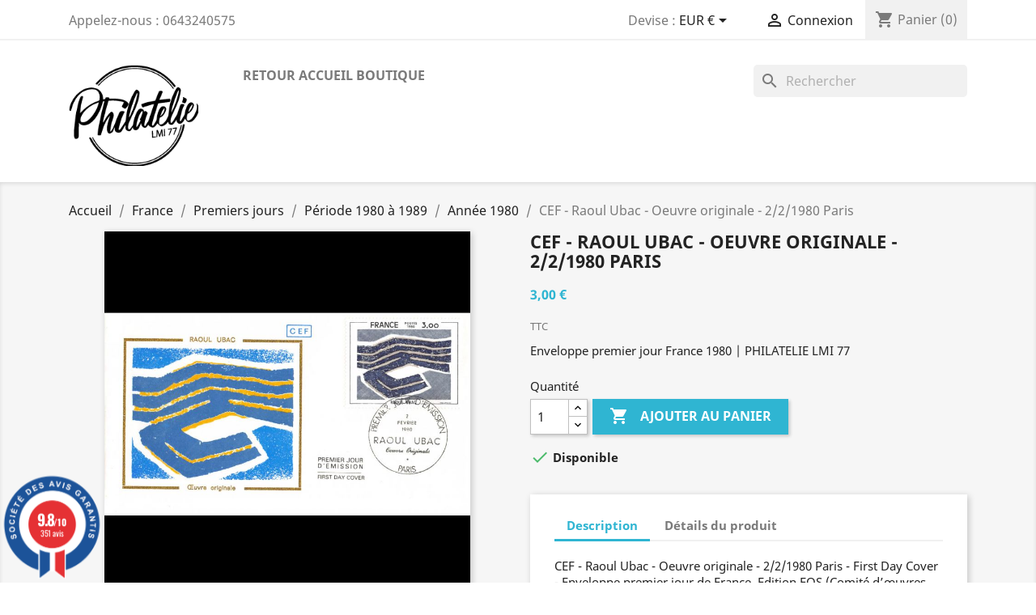

--- FILE ---
content_type: text/html; charset=utf-8
request_url: https://philatelie-lmi77.com/14-cef-raoul-ubac-oeuvre-originale-2-2-1980-paris.html
body_size: 14989
content:
<!doctype html>
<html lang="fr">

  <head>
    
      
  <meta charset="utf-8">


  <meta http-equiv="x-ua-compatible" content="ie=edge">



  <link rel="canonical" href="https://philatelie-lmi77.com/14-cef-raoul-ubac-oeuvre-originale-2-2-1980-paris.html">

  <title>CEF - Raoul Ubac - Oeuvre originale - 2/2/1980 Paris</title>
  <meta name="description" content="FDC - Enveloppe premier jour de France émise sur l&#039;Année 1980. Nous vous proposons ces produits en différentes finitions (illustration soie ou pas, enveloppes petits et grands formats). En fonction des périodes, ces enveloppes ont été émises par différents éditeurs (Farcigny, CEF, Numismatique Française, Thiaude...) que nous vous proposons dans la mesure du possible.">
  <meta name="keywords" content="">
      
        



  <meta name="viewport" content="width=device-width, initial-scale=1">



  <link rel="icon" type="image/vnd.microsoft.icon" href="https://philatelie-lmi77.com/img/favicon.ico?1615655061">
  <link rel="shortcut icon" type="image/x-icon" href="https://philatelie-lmi77.com/img/favicon.ico?1615655061">



    <link rel="stylesheet" href="https://philatelie-lmi77.com/themes/classic/assets/css/theme.css" type="text/css" media="all">
  <link rel="stylesheet" href="/modules/ps_checkout/views/css/payments.css?version=7.5.0.2" type="text/css" media="all">
  <link rel="stylesheet" href="https://philatelie-lmi77.com/modules/ps_searchbar/ps_searchbar.css" type="text/css" media="all">
  <link rel="stylesheet" href="https://philatelie-lmi77.com/modules/steavisgarantis/views/css/style.css" type="text/css" media="all">
  <link rel="stylesheet" href="https://philatelie-lmi77.com/modules/jqzoomevolution/views/css/jqzoomevolution.css" type="text/css" media="all">
  <link rel="stylesheet" href="https://philatelie-lmi77.com/js/jquery/ui/themes/base/minified/jquery-ui.min.css" type="text/css" media="all">
  <link rel="stylesheet" href="https://philatelie-lmi77.com/js/jquery/ui/themes/base/minified/jquery.ui.theme.min.css" type="text/css" media="all">
  <link rel="stylesheet" href="https://philatelie-lmi77.com/modules/ps_imageslider/css/homeslider.css" type="text/css" media="all">
  <link rel="stylesheet" href="https://philatelie-lmi77.com/themes/classic/assets/css/custom.css" type="text/css" media="all">




  

  <script type="text/javascript">
        var jqzoomConf = {"JQZOOM_POSITION":"right","JQZOOM_WIDTH":"500","JQZOOM_HEIGHT":"600","JQZOOM_XOFFSET":"20","JQZOOM_YOFFSET":"0","JQZOOM_BCOLOR":"#dbdbdb","JQZOOM_SHOWTITLE":"0","JQZOOM_LENSSHAPE":"box","JQZOOM_FADEINEFFECT":"0","JQZOOM_FADEOUTEFFECT":"1","JQZOOM_TINTCOLOR":null,"JQZOOM_TINTOPACITY":"0","JQZOOM_LENSCOLOR":"#ffffff","JQZOOM_LENSOPACITY":"0","JQZOOM_ZOOMPOWER":"-1"};
        var prestashop = {"cart":{"products":[],"totals":{"total":{"type":"total","label":"Total","amount":0,"value":"0,00\u00a0\u20ac"},"total_including_tax":{"type":"total","label":"Total TTC","amount":0,"value":"0,00\u00a0\u20ac"},"total_excluding_tax":{"type":"total","label":"Total HT :","amount":0,"value":"0,00\u00a0\u20ac"}},"subtotals":{"products":{"type":"products","label":"Sous-total","amount":0,"value":"0,00\u00a0\u20ac"},"discounts":null,"shipping":{"type":"shipping","label":"Livraison","amount":0,"value":""},"tax":null},"products_count":0,"summary_string":"0 articles","vouchers":{"allowed":0,"added":[]},"discounts":[],"minimalPurchase":0,"minimalPurchaseRequired":""},"currency":{"name":"Euro","iso_code":"EUR","iso_code_num":"978","sign":"\u20ac"},"customer":{"lastname":null,"firstname":null,"email":null,"birthday":null,"newsletter":null,"newsletter_date_add":null,"optin":null,"website":null,"company":null,"siret":null,"ape":null,"is_logged":false,"gender":{"type":null,"name":null},"addresses":[]},"language":{"name":"Fran\u00e7ais (French)","iso_code":"fr","locale":"fr-FR","language_code":"fr","is_rtl":"0","date_format_lite":"d\/m\/Y","date_format_full":"d\/m\/Y H:i:s","id":1},"page":{"title":"","canonical":null,"meta":{"title":"CEF - Raoul Ubac - Oeuvre originale - 2\/2\/1980 Paris","description":"FDC - Enveloppe premier jour de France \u00e9mise sur l'Ann\u00e9e 1980. Nous vous proposons ces produits en diff\u00e9rentes finitions (illustration soie ou pas, enveloppes petits et grands formats). En fonction des p\u00e9riodes, ces enveloppes ont \u00e9t\u00e9 \u00e9mises par diff\u00e9rents \u00e9diteurs (Farcigny, CEF, Numismatique Fran\u00e7aise, Thiaude...) que nous vous proposons dans la mesure du possible.","keywords":"","robots":"index"},"page_name":"product","body_classes":{"lang-fr":true,"lang-rtl":false,"country-FR":true,"currency-EUR":true,"layout-full-width":true,"page-product":true,"tax-display-enabled":true,"product-id-14":true,"product-CEF - Raoul Ubac - Oeuvre originale - 2\/2\/1980 Paris":true,"product-id-category-47":true,"product-id-manufacturer-0":true,"product-id-supplier-0":true,"product-available-for-order":true},"admin_notifications":[]},"shop":{"name":"Philatelie LMI77","logo":"https:\/\/philatelie-lmi77.com\/img\/philatelie-lmi77-logo-1615655061.jpg","stores_icon":"https:\/\/philatelie-lmi77.com\/img\/logo_stores.png","favicon":"https:\/\/philatelie-lmi77.com\/img\/favicon.ico"},"urls":{"base_url":"https:\/\/philatelie-lmi77.com\/","current_url":"https:\/\/philatelie-lmi77.com\/14-cef-raoul-ubac-oeuvre-originale-2-2-1980-paris.html","shop_domain_url":"https:\/\/philatelie-lmi77.com","img_ps_url":"https:\/\/philatelie-lmi77.com\/img\/","img_cat_url":"https:\/\/philatelie-lmi77.com\/img\/c\/","img_lang_url":"https:\/\/philatelie-lmi77.com\/img\/l\/","img_prod_url":"https:\/\/philatelie-lmi77.com\/img\/p\/","img_manu_url":"https:\/\/philatelie-lmi77.com\/img\/m\/","img_sup_url":"https:\/\/philatelie-lmi77.com\/img\/su\/","img_ship_url":"https:\/\/philatelie-lmi77.com\/img\/s\/","img_store_url":"https:\/\/philatelie-lmi77.com\/img\/st\/","img_col_url":"https:\/\/philatelie-lmi77.com\/img\/co\/","img_url":"https:\/\/philatelie-lmi77.com\/themes\/classic\/assets\/img\/","css_url":"https:\/\/philatelie-lmi77.com\/themes\/classic\/assets\/css\/","js_url":"https:\/\/philatelie-lmi77.com\/themes\/classic\/assets\/js\/","pic_url":"https:\/\/philatelie-lmi77.com\/upload\/","pages":{"address":"https:\/\/philatelie-lmi77.com\/adresse","addresses":"https:\/\/philatelie-lmi77.com\/adresses","authentication":"https:\/\/philatelie-lmi77.com\/connexion","cart":"https:\/\/philatelie-lmi77.com\/panier","category":"https:\/\/philatelie-lmi77.com\/index.php?controller=category","cms":"https:\/\/philatelie-lmi77.com\/index.php?controller=cms","contact":"https:\/\/philatelie-lmi77.com\/nous-contacter","discount":"https:\/\/philatelie-lmi77.com\/reduction","guest_tracking":"https:\/\/philatelie-lmi77.com\/suivi-commande-invite","history":"https:\/\/philatelie-lmi77.com\/historique-commandes","identity":"https:\/\/philatelie-lmi77.com\/identite","index":"https:\/\/philatelie-lmi77.com\/","my_account":"https:\/\/philatelie-lmi77.com\/mon-compte","order_confirmation":"https:\/\/philatelie-lmi77.com\/confirmation-commande","order_detail":"https:\/\/philatelie-lmi77.com\/index.php?controller=order-detail","order_follow":"https:\/\/philatelie-lmi77.com\/suivi-commande","order":"https:\/\/philatelie-lmi77.com\/commande","order_return":"https:\/\/philatelie-lmi77.com\/index.php?controller=order-return","order_slip":"https:\/\/philatelie-lmi77.com\/avoirs","pagenotfound":"https:\/\/philatelie-lmi77.com\/page-introuvable","password":"https:\/\/philatelie-lmi77.com\/recuperation-mot-de-passe","pdf_invoice":"https:\/\/philatelie-lmi77.com\/index.php?controller=pdf-invoice","pdf_order_return":"https:\/\/philatelie-lmi77.com\/index.php?controller=pdf-order-return","pdf_order_slip":"https:\/\/philatelie-lmi77.com\/index.php?controller=pdf-order-slip","prices_drop":"https:\/\/philatelie-lmi77.com\/promotions","product":"https:\/\/philatelie-lmi77.com\/index.php?controller=product","search":"https:\/\/philatelie-lmi77.com\/recherche","sitemap":"https:\/\/philatelie-lmi77.com\/plan-site","stores":"https:\/\/philatelie-lmi77.com\/magasins","supplier":"https:\/\/philatelie-lmi77.com\/fournisseur","register":"https:\/\/philatelie-lmi77.com\/connexion?create_account=1","order_login":"https:\/\/philatelie-lmi77.com\/commande?login=1"},"alternative_langs":[],"theme_assets":"\/themes\/classic\/assets\/","actions":{"logout":"https:\/\/philatelie-lmi77.com\/?mylogout="},"no_picture_image":{"bySize":{"small_default":{"url":"https:\/\/philatelie-lmi77.com\/img\/p\/fr-default-small_default.jpg","width":98,"height":98},"cart_default":{"url":"https:\/\/philatelie-lmi77.com\/img\/p\/fr-default-cart_default.jpg","width":125,"height":125},"home_default":{"url":"https:\/\/philatelie-lmi77.com\/img\/p\/fr-default-home_default.jpg","width":250,"height":250},"medium_default":{"url":"https:\/\/philatelie-lmi77.com\/img\/p\/fr-default-medium_default.jpg","width":452,"height":452},"large_default":{"url":"https:\/\/philatelie-lmi77.com\/img\/p\/fr-default-large_default.jpg","width":800,"height":800},"thickbox_default":{"url":"https:\/\/philatelie-lmi77.com\/img\/p\/fr-default-thickbox_default.jpg","width":800,"height":800}},"small":{"url":"https:\/\/philatelie-lmi77.com\/img\/p\/fr-default-small_default.jpg","width":98,"height":98},"medium":{"url":"https:\/\/philatelie-lmi77.com\/img\/p\/fr-default-medium_default.jpg","width":452,"height":452},"large":{"url":"https:\/\/philatelie-lmi77.com\/img\/p\/fr-default-thickbox_default.jpg","width":800,"height":800},"legend":""}},"configuration":{"display_taxes_label":true,"display_prices_tax_incl":true,"is_catalog":false,"show_prices":true,"opt_in":{"partner":false},"quantity_discount":{"type":"discount","label":"Remise sur prix unitaire"},"voucher_enabled":0,"return_enabled":0},"field_required":[],"breadcrumb":{"links":[{"title":"Accueil","url":"https:\/\/philatelie-lmi77.com\/"},{"title":"France","url":"https:\/\/philatelie-lmi77.com\/3-france"},{"title":"Premiers jours","url":"https:\/\/philatelie-lmi77.com\/6-premiers-jours"},{"title":"P\u00e9riode 1980 \u00e0 1989","url":"https:\/\/philatelie-lmi77.com\/14-periode-1980-a-1989"},{"title":"Ann\u00e9e 1980","url":"https:\/\/philatelie-lmi77.com\/47-annee-1980"},{"title":"CEF - Raoul Ubac - Oeuvre originale - 2\/2\/1980 Paris","url":"https:\/\/philatelie-lmi77.com\/14-cef-raoul-ubac-oeuvre-originale-2-2-1980-paris.html"}],"count":6},"link":{"protocol_link":"https:\/\/","protocol_content":"https:\/\/"},"time":1763301894,"static_token":"525253edabeaf8022f4b3fea87405631","token":"b040caed40cf20e60ac97bdd899f5502","debug":false};
        var ps_checkoutApplePayUrl = "https:\/\/philatelie-lmi77.com\/module\/ps_checkout\/applepay";
        var ps_checkoutAutoRenderDisabled = false;
        var ps_checkoutCancelUrl = "https:\/\/philatelie-lmi77.com\/module\/ps_checkout\/cancel";
        var ps_checkoutCardBrands = ["MASTERCARD","VISA","AMEX","CB_NATIONALE"];
        var ps_checkoutCardFundingSourceImg = "\/modules\/ps_checkout\/views\/img\/payment-cards.png";
        var ps_checkoutCardLogos = {"AMEX":"\/modules\/ps_checkout\/views\/img\/amex.svg","CB_NATIONALE":"\/modules\/ps_checkout\/views\/img\/cb.svg","DINERS":"\/modules\/ps_checkout\/views\/img\/diners.svg","DISCOVER":"\/modules\/ps_checkout\/views\/img\/discover.svg","JCB":"\/modules\/ps_checkout\/views\/img\/jcb.svg","MAESTRO":"\/modules\/ps_checkout\/views\/img\/maestro.svg","MASTERCARD":"\/modules\/ps_checkout\/views\/img\/mastercard.svg","UNIONPAY":"\/modules\/ps_checkout\/views\/img\/unionpay.svg","VISA":"\/modules\/ps_checkout\/views\/img\/visa.svg"};
        var ps_checkoutCartProductCount = 0;
        var ps_checkoutCheckUrl = "https:\/\/philatelie-lmi77.com\/module\/ps_checkout\/check";
        var ps_checkoutCheckoutTranslations = {"checkout.go.back.label":"Tunnel de commande","checkout.go.back.link.title":"Retourner au tunnel de commande","checkout.card.payment":"Paiement par carte","checkout.page.heading":"R\u00e9sum\u00e9 de commande","checkout.cart.empty":"Votre panier d'achat est vide.","checkout.page.subheading.card":"Carte","checkout.page.subheading.paypal":"PayPal","checkout.payment.by.card":"Vous avez choisi de payer par carte.","checkout.payment.by.paypal":"Vous avez choisi de payer par PayPal.","checkout.order.summary":"Voici un r\u00e9sum\u00e9 de votre commande :","checkout.order.amount.total":"Le montant total de votre panier est de","checkout.order.included.tax":"(TTC)","checkout.order.confirm.label":"Veuillez finaliser votre commande en cliquant sur &quot;Je valide ma commande&quot;","checkout.payment.token.delete.modal.header":"Voulez-vous supprimer cette m\u00e9thode de paiement ?","checkout.payment.token.delete.modal.content":"Cette m\u00e9thode de paiement sera supprim\u00e9e de votre compte :","checkout.payment.token.delete.modal.confirm-button":"Supprimer cette m\u00e9thode de paiement","checkout.payment.loader.processing-request":"Veuillez patienter, nous traitons votre demande...","checkout.payment.others.link.label":"Autres moyens de paiement","checkout.payment.others.confirm.button.label":"Je valide ma commande","checkout.form.error.label":"Une erreur s'est produite lors du paiement. Veuillez r\u00e9essayer ou contacter le support.","loader-component.label.header":"Merci pour votre achat !","loader-component.label.body":"Veuillez patienter, nous traitons votre paiement","loader-component.label.body.longer":"Veuillez patienter, cela prend un peu plus de temps...","payment-method-logos.title":"Paiement 100% s\u00e9curis\u00e9","express-button.cart.separator":"ou","express-button.checkout.express-checkout":"Achat rapide","ok":"Ok","cancel":"Annuler","paypal.hosted-fields.label.card-name":"Nom du titulaire de la carte","paypal.hosted-fields.placeholder.card-name":"Nom du titulaire de la carte","paypal.hosted-fields.label.card-number":"Num\u00e9ro de carte","paypal.hosted-fields.placeholder.card-number":"Num\u00e9ro de carte","paypal.hosted-fields.label.expiration-date":"Date d'expiration","paypal.hosted-fields.placeholder.expiration-date":"MM\/YY","paypal.hosted-fields.label.cvv":"Code de s\u00e9curit\u00e9","paypal.hosted-fields.placeholder.cvv":"XXX","error.paypal-sdk":"L'instance du PayPal JavaScript SDK est manquante","error.google-pay-sdk":"L'instance du Google Pay Javascript SDK est manquante","error.apple-pay-sdk":"L'instance du Apple Pay Javascript SDK est manquante","error.google-pay.transaction-info":"Une erreur est survenue lors de la r\u00e9cup\u00e9ration des informations sur la transaction Google Pay","error.apple-pay.payment-request":"Une erreur est survenue lors de la r\u00e9cup\u00e9ration des informations sur la transaction Apple Pay","error.paypal-sdk.contingency.cancel":"Authentification du titulaire de carte annul\u00e9e, veuillez choisir un autre moyen de paiement ou essayez de nouveau.","error.paypal-sdk.contingency.error":"Une erreur est survenue lors de l'authentification du titulaire de la carte, veuillez choisir un autre moyen de paiement ou essayez de nouveau.","error.paypal-sdk.contingency.failure":"Echec de l'authentification du titulaire de la carte, veuillez choisir un autre moyen de paiement ou essayez de nouveau.","error.paypal-sdk.contingency.unknown":"L'identit\u00e9 du titulaire de la carte n'a pas pu \u00eatre v\u00e9rifi\u00e9e, veuillez choisir un autre moyen de paiement ou essayez de nouveau.","APPLE_PAY_MERCHANT_SESSION_VALIDATION_ERROR":"Nous ne pouvons pas traiter votre paiement Apple Pay pour le moment. Cela peut \u00eatre d\u00fb \u00e0 un probl\u00e8me de v\u00e9rification de la configuration du paiement pour ce site. Veuillez r\u00e9essayer plus tard ou choisir un autre moyen de paiement.","APPROVE_APPLE_PAY_VALIDATION_ERROR":"Un probl\u00e8me est survenu lors du traitement de votre paiement Apple Pay. Veuillez v\u00e9rifier les d\u00e9tails de votre commande et r\u00e9essayer, ou utilisez un autre mode de paiement."};
        var ps_checkoutCheckoutUrl = "https:\/\/philatelie-lmi77.com\/commande";
        var ps_checkoutConfirmUrl = "https:\/\/philatelie-lmi77.com\/confirmation-commande";
        var ps_checkoutCreateUrl = "https:\/\/philatelie-lmi77.com\/module\/ps_checkout\/create";
        var ps_checkoutCustomMarks = [];
        var ps_checkoutExpressCheckoutCartEnabled = false;
        var ps_checkoutExpressCheckoutOrderEnabled = false;
        var ps_checkoutExpressCheckoutProductEnabled = false;
        var ps_checkoutExpressCheckoutSelected = false;
        var ps_checkoutExpressCheckoutUrl = "https:\/\/philatelie-lmi77.com\/module\/ps_checkout\/ExpressCheckout";
        var ps_checkoutFundingSource = "paypal";
        var ps_checkoutFundingSourcesSorted = ["bancontact","eps","giropay","ideal","mybank","p24","paylater","paypal","card","blik"];
        var ps_checkoutGooglePayUrl = "https:\/\/philatelie-lmi77.com\/module\/ps_checkout\/googlepay";
        var ps_checkoutHostedFieldsContingencies = "SCA_WHEN_REQUIRED";
        var ps_checkoutHostedFieldsEnabled = true;
        var ps_checkoutIconsPath = "\/modules\/ps_checkout\/views\/img\/icons\/";
        var ps_checkoutLoaderImage = "\/modules\/ps_checkout\/views\/img\/loader.svg";
        var ps_checkoutPartnerAttributionId = "PrestaShop_Cart_PSXO_PSDownload";
        var ps_checkoutPayLaterCartPageButtonEnabled = false;
        var ps_checkoutPayLaterCategoryPageBannerEnabled = false;
        var ps_checkoutPayLaterHomePageBannerEnabled = false;
        var ps_checkoutPayLaterOrderPageBannerEnabled = false;
        var ps_checkoutPayLaterOrderPageButtonEnabled = false;
        var ps_checkoutPayLaterOrderPageMessageEnabled = false;
        var ps_checkoutPayLaterProductPageBannerEnabled = false;
        var ps_checkoutPayLaterProductPageButtonEnabled = false;
        var ps_checkoutPayLaterProductPageMessageEnabled = false;
        var ps_checkoutPayPalButtonConfiguration = {"color":"gold","shape":"pill","label":"pay"};
        var ps_checkoutPayPalEnvironment = "LIVE";
        var ps_checkoutPayPalOrderId = "";
        var ps_checkoutPayPalSdkConfig = {"clientId":"AXjYFXWyb4xJCErTUDiFkzL0Ulnn-bMm4fal4G-1nQXQ1ZQxp06fOuE7naKUXGkq2TZpYSiI9xXbs4eo","merchantId":"752BW26XY7H7G","currency":"EUR","intent":"capture","commit":"false","vault":"false","integrationDate":"2024-04-01","dataPartnerAttributionId":"PrestaShop_Cart_PSXO_PSDownload","dataCspNonce":"","dataEnable3ds":"true","enableFunding":"paylater","components":"marks,funding-eligibility"};
        var ps_checkoutPayWithTranslations = {"bancontact":"Payer avec Bancontact","eps":"Payer avec EPS","giropay":"Payer avec ","ideal":"Payer avec iDEAL","mybank":"Payer avec MyBank","p24":"Payer avec Przelewy24","paylater":"Payer en plusieurs fois avec PayPal Pay Later","paypal":"Payer avec un compte PayPal","card":"Payer par Carte","blik":"Payer avec BLIK"};
        var ps_checkoutPaymentMethodLogosTitleImg = "\/modules\/ps_checkout\/views\/img\/icons\/lock_checkout.svg";
        var ps_checkoutPaymentUrl = "https:\/\/philatelie-lmi77.com\/module\/ps_checkout\/payment";
        var ps_checkoutRenderPaymentMethodLogos = true;
        var ps_checkoutValidateUrl = "https:\/\/philatelie-lmi77.com\/module\/ps_checkout\/validate";
        var ps_checkoutVaultUrl = "https:\/\/philatelie-lmi77.com\/module\/ps_checkout\/vault";
        var ps_checkoutVersion = "7.5.0.2";
      </script>



  <link href="//fonts.googleapis.com/css?family=Open+Sans:600,400,400i|Oswald:700" rel="stylesheet" type="text/css" media="all">
 
<script type="text/javascript">
    var agSiteId="212";
</script>
<script src="https://www.societe-des-avis-garantis.fr/wp-content/plugins/ag-core/widgets/JsWidget.js" type="text/javascript"></script>

<style>
    </style><script async src="https://www.googletagmanager.com/gtag/js?id=G-4JRYB2B6CV"></script>
<script>
  window.dataLayer = window.dataLayer || [];
  function gtag(){dataLayer.push(arguments);}
  gtag('js', new Date());
  gtag(
    'config',
    'G-4JRYB2B6CV',
    {
      'debug_mode':false
      , 'anonymize_ip': true                }
  );
</script>

<!-- emarketing start -->










<!-- emarketing end -->



    
  <meta property="og:type" content="product">
  <meta property="og:url" content="https://philatelie-lmi77.com/14-cef-raoul-ubac-oeuvre-originale-2-2-1980-paris.html">
  <meta property="og:title" content="CEF - Raoul Ubac - Oeuvre originale - 2/2/1980 Paris">
  <meta property="og:site_name" content="Philatelie LMI77">
  <meta property="og:description" content="FDC - Enveloppe premier jour de France émise sur l&#039;Année 1980. Nous vous proposons ces produits en différentes finitions (illustration soie ou pas, enveloppes petits et grands formats). En fonction des périodes, ces enveloppes ont été émises par différents éditeurs (Farcigny, CEF, Numismatique Française, Thiaude...) que nous vous proposons dans la mesure du possible.">
  <meta property="og:image" content="https://philatelie-lmi77.com/98229-thickbox_default/cef-raoul-ubac-oeuvre-originale-2-2-1980-paris.jpg">
      <meta property="product:pretax_price:amount" content="3">
    <meta property="product:pretax_price:currency" content="EUR">
    <meta property="product:price:amount" content="3">
    <meta property="product:price:currency" content="EUR">
      <meta property="product:weight:value" content="0.020000">
  <meta property="product:weight:units" content="kg">
  
  </head>

  <body id="product" class="lang-fr country-fr currency-eur layout-full-width page-product tax-display-enabled product-id-14 product-cef-raoul-ubac-oeuvre-originale-2-2-1980-paris product-id-category-47 product-id-manufacturer-0 product-id-supplier-0 product-available-for-order">

    
      
    

    <main>
      
              

      <header id="header">
        
          
  <div class="header-banner">
    
  </div>



  <nav class="header-nav">
    <div class="container">
      <div class="row">
        <div class="hidden-sm-down">
          <div class="col-md-5 col-xs-12">
            <div id="_desktop_contact_link">
  <div id="contact-link">
                Appelez-nous : <span>0643240575</span>
      </div>
</div>

          </div>
          <div class="col-md-7 right-nav">
              <div id="_desktop_currency_selector">
  <div class="currency-selector dropdown js-dropdown">
    <span id="currency-selector-label">Devise :</span>
    <button data-target="#" data-toggle="dropdown" class="hidden-sm-down btn-unstyle" aria-haspopup="true" aria-expanded="false" aria-label="Sélecteur de devise">
      <span class="expand-more _gray-darker">EUR €</span>
      <i class="material-icons expand-more">&#xE5C5;</i>
    </button>
    <ul class="dropdown-menu hidden-sm-down" aria-labelledby="currency-selector-label">
              <li  class="current" >
          <a title="Euro" rel="nofollow" href="https://philatelie-lmi77.com/14-cef-raoul-ubac-oeuvre-originale-2-2-1980-paris.html?SubmitCurrency=1&amp;id_currency=1" class="dropdown-item">EUR €</a>
        </li>
          </ul>
    <select class="link hidden-md-up" aria-labelledby="currency-selector-label">
              <option value="https://philatelie-lmi77.com/14-cef-raoul-ubac-oeuvre-originale-2-2-1980-paris.html?SubmitCurrency=1&amp;id_currency=1" selected="selected">EUR €</option>
          </select>
  </div>
</div>
<div id="_desktop_user_info">
  <div class="user-info">
          <a
        href="https://philatelie-lmi77.com/mon-compte"
        title="Identifiez-vous"
        rel="nofollow"
      >
        <i class="material-icons">&#xE7FF;</i>
        <span class="hidden-sm-down">Connexion</span>
      </a>
      </div>
</div>
<div id="_desktop_cart">
  <div class="blockcart cart-preview inactive" data-refresh-url="//philatelie-lmi77.com/module/ps_shoppingcart/ajax">
    <div class="header">
              <i class="material-icons shopping-cart">shopping_cart</i>
        <span class="hidden-sm-down">Panier</span>
        <span class="cart-products-count">(0)</span>
          </div>
  </div>
</div>

          </div>
        </div>
        <div class="hidden-md-up text-sm-center mobile">
          <div class="float-xs-left" id="menu-icon">
            <i class="material-icons d-inline">&#xE5D2;</i>
          </div>
          <div class="float-xs-right" id="_mobile_cart"></div>
          <div class="float-xs-right" id="_mobile_user_info"></div>
          <div class="top-logo" id="_mobile_logo"></div>
          <div class="clearfix"></div>
        </div>
      </div>
    </div>
  </nav>



  <div class="header-top">
    <div class="container">
       <div class="row">
        <div class="col-md-2 hidden-sm-down" id="_desktop_logo">
                            <a href="https://philatelie-lmi77.com/">
                  <img class="logo img-responsive" src="https://philatelie-lmi77.com/img/philatelie-lmi77-logo-1615655061.jpg" alt="Philatelie LMI77">
                </a>
                    </div>
        <div class="col-md-10 col-sm-12 position-static">
          

<div class="menu js-top-menu position-static hidden-sm-down" id="_desktop_top_menu">
    
          <ul class="top-menu" id="top-menu" data-depth="0">
                    <li class="link" id="lnk-retour-accueil-boutique">
                          <a
                class="dropdown-item"
                href="https://philatelie-lmi77.com/3-france" data-depth="0"
                              >
                                Retour accueil boutique
              </a>
                          </li>
              </ul>
    
    <div class="clearfix"></div>
</div>
<div id="search_widget" class="search-widgets" data-search-controller-url="//philatelie-lmi77.com/recherche">
  <form method="get" action="//philatelie-lmi77.com/recherche">
    <input type="hidden" name="controller" value="search">
    <i class="material-icons search" aria-hidden="true">search</i>
    <input type="text" name="s" value="" placeholder="Rechercher" aria-label="Rechercher">
    <i class="material-icons clear" aria-hidden="true">clear</i>
  </form>
</div>

          <div class="clearfix"></div>
        </div>
      </div>
      <div id="mobile_top_menu_wrapper" class="row hidden-md-up" style="display:none;">
        <div class="js-top-menu mobile" id="_mobile_top_menu"></div>
        <div class="js-top-menu-bottom">
          <div id="_mobile_currency_selector"></div>
          <div id="_mobile_language_selector"></div>
          <div id="_mobile_contact_link"></div>
        </div>
      </div>
    </div>
  </div>
  

        
      </header>

      
        
<aside id="notifications">
  <div class="container">
    
    
    
      </div>
</aside>
      

      <section id="wrapper">
        
        <div class="container">
          
            <nav data-depth="6" class="breadcrumb hidden-sm-down">
  <ol itemscope itemtype="http://schema.org/BreadcrumbList">
    
              
          <li itemprop="itemListElement" itemscope itemtype="https://schema.org/ListItem">
                          <a itemprop="item" href="https://philatelie-lmi77.com/"><span itemprop="name">Accueil</span></a>
                        <meta itemprop="position" content="1">
          </li>
        
              
          <li itemprop="itemListElement" itemscope itemtype="https://schema.org/ListItem">
                          <a itemprop="item" href="https://philatelie-lmi77.com/3-france"><span itemprop="name">France</span></a>
                        <meta itemprop="position" content="2">
          </li>
        
              
          <li itemprop="itemListElement" itemscope itemtype="https://schema.org/ListItem">
                          <a itemprop="item" href="https://philatelie-lmi77.com/6-premiers-jours"><span itemprop="name">Premiers jours</span></a>
                        <meta itemprop="position" content="3">
          </li>
        
              
          <li itemprop="itemListElement" itemscope itemtype="https://schema.org/ListItem">
                          <a itemprop="item" href="https://philatelie-lmi77.com/14-periode-1980-a-1989"><span itemprop="name">Période 1980 à 1989</span></a>
                        <meta itemprop="position" content="4">
          </li>
        
              
          <li itemprop="itemListElement" itemscope itemtype="https://schema.org/ListItem">
                          <a itemprop="item" href="https://philatelie-lmi77.com/47-annee-1980"><span itemprop="name">Année 1980</span></a>
                        <meta itemprop="position" content="5">
          </li>
        
              
          <li itemprop="itemListElement" itemscope itemtype="https://schema.org/ListItem">
                          <span itemprop="name">CEF - Raoul Ubac - Oeuvre originale - 2/2/1980 Paris</span>
                        <meta itemprop="position" content="6">
          </li>
        
          
  </ol>
</nav>
          

          

          
  <div id="content-wrapper">
    
    

  <section id="main" itemscope itemtype="https://schema.org/Product">
    <meta itemprop="url" content="https://philatelie-lmi77.com/14-cef-raoul-ubac-oeuvre-originale-2-2-1980-paris.html">

    <div class="row product-container">
      <div class="col-md-6">
        
          <section class="page-content" id="content">
            
              
    <ul class="product-flags">
            </ul>


              
                <div class="images-container">
  
    <div class="product-cover">
              <img class="js-qv-product-cover" src="https://philatelie-lmi77.com/98229-large_default/cef-raoul-ubac-oeuvre-originale-2-2-1980-paris.jpg" alt="" title="" style="width:100%;" itemprop="image">
        <div class="layer hidden-sm-down" data-toggle="modal" data-target="#product-modal">
          <i class="material-icons zoom-in">search</i>
        </div>
          </div>
  

  
    <div class="js-qv-mask mask">
      <ul class="product-images js-qv-product-images">
                  <li class="thumb-container">
            <img
              class="thumb js-thumb  selected "
              data-image-medium-src="https://philatelie-lmi77.com/98229-medium_default/cef-raoul-ubac-oeuvre-originale-2-2-1980-paris.jpg"
              data-image-large-src="https://philatelie-lmi77.com/98229-large_default/cef-raoul-ubac-oeuvre-originale-2-2-1980-paris.jpg"
              src="https://philatelie-lmi77.com/98229-home_default/cef-raoul-ubac-oeuvre-originale-2-2-1980-paris.jpg"
              alt=""
              title=""
              width="100"
              itemprop="image"
            >
          </li>
              </ul>
    </div>
  

</div>
              
              <div class="scroll-box-arrows">
                <i class="material-icons left">&#xE314;</i>
                <i class="material-icons right">&#xE315;</i>
              </div>

            
          </section>
        
        </div>
        <div class="col-md-6">
          
            
              <h1 class="h1" itemprop="name">CEF - Raoul Ubac - Oeuvre originale - 2/2/1980 Paris</h1>
            
          
          
              <div class="product-prices">
    
          

    
      <div
        class="product-price h5 "
        itemprop="offers"
        itemscope
        itemtype="https://schema.org/Offer"
      >
        <link itemprop="availability" href="https://schema.org/InStock"/>
        <meta itemprop="priceCurrency" content="EUR">

        <div class="current-price">
          <span itemprop="price" content="3">3,00 €</span>

                  </div>

        
                  
      </div>
    

    
          

    
          

    
          

    

    <div class="tax-shipping-delivery-label">
              TTC
            
      
                        </div>
  </div>
          

          <div class="product-information">
            
              <div id="product-description-short-14" class="product-description" itemprop="description">Enveloppe premier jour France 1980 | PHILATELIE LMI 77</div>
            

            
            <div class="product-actions">
              
                <form action="https://philatelie-lmi77.com/panier" method="post" id="add-to-cart-or-refresh">
                  <input type="hidden" name="token" value="525253edabeaf8022f4b3fea87405631">
                  <input type="hidden" name="id_product" value="14" id="product_page_product_id">
                  <input type="hidden" name="id_customization" value="0" id="product_customization_id">

                  
                    <div class="product-variants">
  </div>
                  

                  
                                      

                  
                    <section class="product-discounts">
  </section>
                  

                  
                    <div class="product-add-to-cart">
      <span class="control-label">Quantité</span>

    
      <div class="product-quantity clearfix">
        <div class="qty">
          <input
            type="number"
            name="qty"
            id="quantity_wanted"
            value="1"
            class="input-group"
            min="1"
            aria-label="Quantité"
          >
        </div>

        <div class="add">
          <button
            class="btn btn-primary add-to-cart"
            data-button-action="add-to-cart"
            type="submit"
                      >
            <i class="material-icons shopping-cart">&#xE547;</i>
            Ajouter au panier
          </button>
        </div>

        
      </div>
    

    
      <span id="product-availability">
                              <i class="material-icons rtl-no-flip product-available">&#xE5CA;</i>
                    Disponible
              </span>
    

    
      <p class="product-minimal-quantity">
              </p>
    
  </div>
                  

                  
                    <div class="product-additional-info">
  <input type="hidden" id="emarketing_product_id" value="14"/><input type="hidden" id="emarketing_product_name" value="CEF - Raoul Ubac - Oeuvre originale - 2/2/1980 Paris"/><input type="hidden" id="emarketing_product_price" value="3"/><input type="hidden" id="emarketing_product_category" value="Année 1980"/><input type="hidden" id="emarketing_currency" value="EUR"/>
</div>
                  

                                    
                </form>
              

            </div>

            
              
            

            
              <div class="tabs">
                <ul class="nav nav-tabs" role="tablist">
                                      <li class="nav-item">
                       <a
                         class="nav-link active"
                         data-toggle="tab"
                         href="#description"
                         role="tab"
                         aria-controls="description"
                          aria-selected="true">Description</a>
                    </li>
                                    <li class="nav-item">
                    <a
                      class="nav-link"
                      data-toggle="tab"
                      href="#product-details"
                      role="tab"
                      aria-controls="product-details"
                      >Détails du produit</a>
                  </li>
                                                    </ul>

                <div class="tab-content" id="tab-content">
                 <div class="tab-pane fade in active" id="description" role="tabpanel">
                   
                     <div class="product-description">CEF - Raoul Ubac - Oeuvre originale - 2/2/1980 Paris - First Day Cover - Enveloppe premier jour de France.
Edition FOS (Comité d’œuvres sociales et d’entraide au profit des postiers et de ses adhérents)
Dimensions de l'enveloppe : 165 x 95 mm</div>
                   
                 </div>

                 
                   <div class="tab-pane fade"
     id="product-details"
     data-product="{&quot;id_shop_default&quot;:&quot;1&quot;,&quot;id_manufacturer&quot;:&quot;0&quot;,&quot;id_supplier&quot;:&quot;0&quot;,&quot;reference&quot;:&quot;&quot;,&quot;is_virtual&quot;:&quot;0&quot;,&quot;delivery_in_stock&quot;:&quot;&quot;,&quot;delivery_out_stock&quot;:&quot;&quot;,&quot;id_category_default&quot;:&quot;47&quot;,&quot;on_sale&quot;:&quot;0&quot;,&quot;online_only&quot;:&quot;0&quot;,&quot;ecotax&quot;:0,&quot;minimal_quantity&quot;:&quot;1&quot;,&quot;low_stock_threshold&quot;:null,&quot;low_stock_alert&quot;:&quot;0&quot;,&quot;price&quot;:&quot;3,00\u00a0\u20ac&quot;,&quot;unity&quot;:&quot;&quot;,&quot;unit_price_ratio&quot;:&quot;0.000000&quot;,&quot;additional_shipping_cost&quot;:&quot;0.000000&quot;,&quot;customizable&quot;:&quot;0&quot;,&quot;text_fields&quot;:&quot;0&quot;,&quot;uploadable_files&quot;:&quot;0&quot;,&quot;redirect_type&quot;:&quot;301-category&quot;,&quot;id_type_redirected&quot;:&quot;0&quot;,&quot;available_for_order&quot;:&quot;1&quot;,&quot;available_date&quot;:&quot;0000-00-00&quot;,&quot;show_condition&quot;:&quot;0&quot;,&quot;condition&quot;:&quot;new&quot;,&quot;show_price&quot;:&quot;1&quot;,&quot;indexed&quot;:&quot;1&quot;,&quot;visibility&quot;:&quot;both&quot;,&quot;cache_default_attribute&quot;:&quot;0&quot;,&quot;advanced_stock_management&quot;:&quot;0&quot;,&quot;date_add&quot;:&quot;2021-03-17 21:25:27&quot;,&quot;date_upd&quot;:&quot;2025-09-30 10:24:15&quot;,&quot;pack_stock_type&quot;:&quot;3&quot;,&quot;meta_description&quot;:&quot;FDC - Enveloppe premier jour de France \u00e9mise sur l&#039;Ann\u00e9e 1980. Nous vous proposons ces produits en diff\u00e9rentes finitions (illustration soie ou pas, enveloppes petits et grands formats). En fonction des p\u00e9riodes, ces enveloppes ont \u00e9t\u00e9 \u00e9mises par diff\u00e9rents \u00e9diteurs (Farcigny, CEF, Numismatique Fran\u00e7aise, Thiaude...) que nous vous proposons dans la mesure du possible.&quot;,&quot;meta_keywords&quot;:&quot;&quot;,&quot;meta_title&quot;:&quot;CEF - Raoul Ubac - Oeuvre originale - 2\/2\/1980 Paris&quot;,&quot;link_rewrite&quot;:&quot;cef-raoul-ubac-oeuvre-originale-2-2-1980-paris&quot;,&quot;name&quot;:&quot;CEF - Raoul Ubac - Oeuvre originale - 2\/2\/1980 Paris&quot;,&quot;description&quot;:&quot;CEF - Raoul Ubac - Oeuvre originale - 2\/2\/1980 Paris - First Day Cover - Enveloppe premier jour de France.\nEdition FOS (Comit\u00e9 d\u2019\u0153uvres sociales et d\u2019entraide au profit des postiers et de ses adh\u00e9rents)\nDimensions de l&#039;enveloppe : 165 x 95 mm&quot;,&quot;description_short&quot;:&quot;Enveloppe premier jour France 1980 | PHILATELIE LMI 77&quot;,&quot;available_now&quot;:&quot;&quot;,&quot;available_later&quot;:&quot;&quot;,&quot;id&quot;:14,&quot;id_product&quot;:14,&quot;out_of_stock&quot;:0,&quot;new&quot;:0,&quot;id_product_attribute&quot;:&quot;0&quot;,&quot;quantity_wanted&quot;:1,&quot;extraContent&quot;:[],&quot;allow_oosp&quot;:0,&quot;category&quot;:&quot;annee-1980&quot;,&quot;category_name&quot;:&quot;Ann\u00e9e 1980&quot;,&quot;link&quot;:&quot;https:\/\/philatelie-lmi77.com\/14-cef-raoul-ubac-oeuvre-originale-2-2-1980-paris.html&quot;,&quot;attribute_price&quot;:0,&quot;price_tax_exc&quot;:3,&quot;price_without_reduction&quot;:3,&quot;reduction&quot;:0,&quot;specific_prices&quot;:false,&quot;quantity&quot;:2,&quot;quantity_all_versions&quot;:2,&quot;id_image&quot;:&quot;fr-default&quot;,&quot;features&quot;:[],&quot;attachments&quot;:[],&quot;virtual&quot;:0,&quot;pack&quot;:0,&quot;packItems&quot;:[],&quot;nopackprice&quot;:0,&quot;customization_required&quot;:false,&quot;rate&quot;:0,&quot;tax_name&quot;:&quot;&quot;,&quot;ecotax_rate&quot;:0,&quot;unit_price&quot;:&quot;&quot;,&quot;customizations&quot;:{&quot;fields&quot;:[]},&quot;id_customization&quot;:0,&quot;is_customizable&quot;:false,&quot;show_quantities&quot;:true,&quot;quantity_label&quot;:&quot;Produits&quot;,&quot;quantity_discounts&quot;:[],&quot;customer_group_discount&quot;:0,&quot;images&quot;:[{&quot;bySize&quot;:{&quot;small_default&quot;:{&quot;url&quot;:&quot;https:\/\/philatelie-lmi77.com\/98229-small_default\/cef-raoul-ubac-oeuvre-originale-2-2-1980-paris.jpg&quot;,&quot;width&quot;:98,&quot;height&quot;:98},&quot;cart_default&quot;:{&quot;url&quot;:&quot;https:\/\/philatelie-lmi77.com\/98229-cart_default\/cef-raoul-ubac-oeuvre-originale-2-2-1980-paris.jpg&quot;,&quot;width&quot;:125,&quot;height&quot;:125},&quot;home_default&quot;:{&quot;url&quot;:&quot;https:\/\/philatelie-lmi77.com\/98229-home_default\/cef-raoul-ubac-oeuvre-originale-2-2-1980-paris.jpg&quot;,&quot;width&quot;:250,&quot;height&quot;:250},&quot;medium_default&quot;:{&quot;url&quot;:&quot;https:\/\/philatelie-lmi77.com\/98229-medium_default\/cef-raoul-ubac-oeuvre-originale-2-2-1980-paris.jpg&quot;,&quot;width&quot;:452,&quot;height&quot;:452},&quot;large_default&quot;:{&quot;url&quot;:&quot;https:\/\/philatelie-lmi77.com\/98229-large_default\/cef-raoul-ubac-oeuvre-originale-2-2-1980-paris.jpg&quot;,&quot;width&quot;:800,&quot;height&quot;:800},&quot;thickbox_default&quot;:{&quot;url&quot;:&quot;https:\/\/philatelie-lmi77.com\/98229-thickbox_default\/cef-raoul-ubac-oeuvre-originale-2-2-1980-paris.jpg&quot;,&quot;width&quot;:800,&quot;height&quot;:800}},&quot;small&quot;:{&quot;url&quot;:&quot;https:\/\/philatelie-lmi77.com\/98229-small_default\/cef-raoul-ubac-oeuvre-originale-2-2-1980-paris.jpg&quot;,&quot;width&quot;:98,&quot;height&quot;:98},&quot;medium&quot;:{&quot;url&quot;:&quot;https:\/\/philatelie-lmi77.com\/98229-medium_default\/cef-raoul-ubac-oeuvre-originale-2-2-1980-paris.jpg&quot;,&quot;width&quot;:452,&quot;height&quot;:452},&quot;large&quot;:{&quot;url&quot;:&quot;https:\/\/philatelie-lmi77.com\/98229-thickbox_default\/cef-raoul-ubac-oeuvre-originale-2-2-1980-paris.jpg&quot;,&quot;width&quot;:800,&quot;height&quot;:800},&quot;legend&quot;:&quot;&quot;,&quot;id_image&quot;:&quot;98229&quot;,&quot;cover&quot;:&quot;1&quot;,&quot;position&quot;:&quot;1&quot;,&quot;associatedVariants&quot;:[]}],&quot;cover&quot;:{&quot;bySize&quot;:{&quot;small_default&quot;:{&quot;url&quot;:&quot;https:\/\/philatelie-lmi77.com\/98229-small_default\/cef-raoul-ubac-oeuvre-originale-2-2-1980-paris.jpg&quot;,&quot;width&quot;:98,&quot;height&quot;:98},&quot;cart_default&quot;:{&quot;url&quot;:&quot;https:\/\/philatelie-lmi77.com\/98229-cart_default\/cef-raoul-ubac-oeuvre-originale-2-2-1980-paris.jpg&quot;,&quot;width&quot;:125,&quot;height&quot;:125},&quot;home_default&quot;:{&quot;url&quot;:&quot;https:\/\/philatelie-lmi77.com\/98229-home_default\/cef-raoul-ubac-oeuvre-originale-2-2-1980-paris.jpg&quot;,&quot;width&quot;:250,&quot;height&quot;:250},&quot;medium_default&quot;:{&quot;url&quot;:&quot;https:\/\/philatelie-lmi77.com\/98229-medium_default\/cef-raoul-ubac-oeuvre-originale-2-2-1980-paris.jpg&quot;,&quot;width&quot;:452,&quot;height&quot;:452},&quot;large_default&quot;:{&quot;url&quot;:&quot;https:\/\/philatelie-lmi77.com\/98229-large_default\/cef-raoul-ubac-oeuvre-originale-2-2-1980-paris.jpg&quot;,&quot;width&quot;:800,&quot;height&quot;:800},&quot;thickbox_default&quot;:{&quot;url&quot;:&quot;https:\/\/philatelie-lmi77.com\/98229-thickbox_default\/cef-raoul-ubac-oeuvre-originale-2-2-1980-paris.jpg&quot;,&quot;width&quot;:800,&quot;height&quot;:800}},&quot;small&quot;:{&quot;url&quot;:&quot;https:\/\/philatelie-lmi77.com\/98229-small_default\/cef-raoul-ubac-oeuvre-originale-2-2-1980-paris.jpg&quot;,&quot;width&quot;:98,&quot;height&quot;:98},&quot;medium&quot;:{&quot;url&quot;:&quot;https:\/\/philatelie-lmi77.com\/98229-medium_default\/cef-raoul-ubac-oeuvre-originale-2-2-1980-paris.jpg&quot;,&quot;width&quot;:452,&quot;height&quot;:452},&quot;large&quot;:{&quot;url&quot;:&quot;https:\/\/philatelie-lmi77.com\/98229-thickbox_default\/cef-raoul-ubac-oeuvre-originale-2-2-1980-paris.jpg&quot;,&quot;width&quot;:800,&quot;height&quot;:800},&quot;legend&quot;:&quot;&quot;,&quot;id_image&quot;:&quot;98229&quot;,&quot;cover&quot;:&quot;1&quot;,&quot;position&quot;:&quot;1&quot;,&quot;associatedVariants&quot;:[]},&quot;has_discount&quot;:false,&quot;discount_type&quot;:null,&quot;discount_percentage&quot;:null,&quot;discount_percentage_absolute&quot;:null,&quot;discount_amount&quot;:null,&quot;discount_amount_to_display&quot;:null,&quot;price_amount&quot;:3,&quot;unit_price_full&quot;:&quot;&quot;,&quot;show_availability&quot;:true,&quot;availability_date&quot;:null,&quot;availability_message&quot;:&quot;Disponible&quot;,&quot;availability&quot;:&quot;available&quot;}"
     role="tabpanel"
  >
  
          

  
          <div class="product-quantities">
        <label class="label">En stock</label>
        <span data-stock="2" data-allow-oosp="0">2 Produits</span>
      </div>
      

  
      

  
    <div class="product-out-of-stock">
      
    </div>
  

  
      

    
      

  
      
</div>
                 

                 
                                    

                               </div>
            </div>
          
        </div>
      </div>
    </div>

    
          

    
      <script type="text/javascript">
      document.addEventListener('DOMContentLoaded', function() {
        gtag("event", "view_item", {"send_to": "G-4JRYB2B6CV", "currency": "EUR", "value": 3, "items": [{"item_id":14,"item_name":"CEF - Raoul Ubac - Oeuvre originale - 2\/2\/1980 Paris","affiliation":"Philatelie LMI77","index":0,"price":3,"quantity":1,"item_category":"Année 1980","item_category2":"Période 1980 à 1989","item_category3":"Premiers jours","item_category4":"France"}]});
      });
</script>

    

    
      <div class="modal fade js-product-images-modal" id="product-modal">
  <div class="modal-dialog" role="document">
    <div class="modal-content">
      <div class="modal-body">
                <figure>
          <img class="js-modal-product-cover product-cover-modal" width="800" src="https://philatelie-lmi77.com/98229-large_default/cef-raoul-ubac-oeuvre-originale-2-2-1980-paris.jpg" alt="" title="" itemprop="image">
          <figcaption class="image-caption">
          
            <div id="product-description-short" itemprop="description">Enveloppe premier jour France 1980 | PHILATELIE LMI 77</div>
          
        </figcaption>
        </figure>
        <aside id="thumbnails" class="thumbnails js-thumbnails text-sm-center">
          
            <div class="js-modal-mask mask  nomargin ">
              <ul class="product-images js-modal-product-images">
                                  <li class="thumb-container">
                    <img data-image-large-src="https://philatelie-lmi77.com/98229-thickbox_default/cef-raoul-ubac-oeuvre-originale-2-2-1980-paris.jpg" class="thumb js-modal-thumb" src="https://philatelie-lmi77.com/98229-medium_default/cef-raoul-ubac-oeuvre-originale-2-2-1980-paris.jpg" alt="" title="" width="452" itemprop="image">
                  </li>
                              </ul>
            </div>
          
                  </aside>
      </div>
    </div><!-- /.modal-content -->
  </div><!-- /.modal-dialog -->
</div><!-- /.modal -->
    

    
      <footer class="page-footer">
        
          <!-- Footer content -->
        
      </footer>
    
  </section>


    
  </div>


          
        </div>
        
      </section>

      <footer id="footer">
        
          <div class="container">
  <div class="row">
    
      
    
  </div>
</div>
<div class="footer-container">
  <div class="container">
    <div class="row">
      
        <div class="col-md-6 links">
  <div class="row">
      <div class="col-md-6 wrapper">
      <p class="h3 hidden-sm-down">Produits</p>
            <div class="title clearfix hidden-md-up" data-target="#footer_sub_menu_85099" data-toggle="collapse">
        <span class="h3">Produits</span>
        <span class="float-xs-right">
          <span class="navbar-toggler collapse-icons">
            <i class="material-icons add">&#xE313;</i>
            <i class="material-icons remove">&#xE316;</i>
          </span>
        </span>
      </div>
      <ul id="footer_sub_menu_85099" class="collapse">
                  <li>
            <a
                id="link-product-page-new-products-1"
                class="cms-page-link"
                href="https://philatelie-lmi77.com/nouveaux-produits"
                title="Nos nouveaux produits"
                            >
              Nouveaux produits
            </a>
          </li>
                  <li>
            <a
                id="link-product-page-best-sales-1"
                class="cms-page-link"
                href="https://philatelie-lmi77.com/meilleures-ventes"
                title="Nos meilleures ventes"
                            >
              Meilleures ventes
            </a>
          </li>
              </ul>
    </div>
      <div class="col-md-6 wrapper">
      <p class="h3 hidden-sm-down">Notre société</p>
            <div class="title clearfix hidden-md-up" data-target="#footer_sub_menu_77457" data-toggle="collapse">
        <span class="h3">Notre société</span>
        <span class="float-xs-right">
          <span class="navbar-toggler collapse-icons">
            <i class="material-icons add">&#xE313;</i>
            <i class="material-icons remove">&#xE316;</i>
          </span>
        </span>
      </div>
      <ul id="footer_sub_menu_77457" class="collapse">
                  <li>
            <a
                id="link-cms-page-1-2"
                class="cms-page-link"
                href="https://philatelie-lmi77.com/content/1-livraison"
                title="Nos conditions de livraison"
                            >
              Livraison
            </a>
          </li>
                  <li>
            <a
                id="link-cms-page-2-2"
                class="cms-page-link"
                href="https://philatelie-lmi77.com/content/2-mentions-legales"
                title="Mentions légales"
                            >
              Mentions légales
            </a>
          </li>
                  <li>
            <a
                id="link-cms-page-3-2"
                class="cms-page-link"
                href="https://philatelie-lmi77.com/content/3-conditions-utilisation"
                title="Nos conditions d&#039;utilisation"
                            >
              Conditions d&#039;utilisation
            </a>
          </li>
                  <li>
            <a
                id="link-cms-page-5-2"
                class="cms-page-link"
                href="https://philatelie-lmi77.com/content/5-paiement-securise"
                title="Notre méthode de paiement sécurisé"
                            >
              Paiement sécurisé
            </a>
          </li>
                  <li>
            <a
                id="link-static-page-contact-2"
                class="cms-page-link"
                href="https://philatelie-lmi77.com/nous-contacter"
                title="Utiliser le formulaire pour nous contacter"
                            >
              Contactez-nous
            </a>
          </li>
              </ul>
    </div>
    </div>
</div>
<div id="block_myaccount_infos" class="col-md-3 links wrapper">
  <p class="h3 myaccount-title hidden-sm-down">
    <a class="text-uppercase" href="https://philatelie-lmi77.com/mon-compte" rel="nofollow">
      Votre compte
    </a>
  </p>
  <div class="title clearfix hidden-md-up" data-target="#footer_account_list" data-toggle="collapse">
    <span class="h3">Votre compte</span>
    <span class="float-xs-right">
      <span class="navbar-toggler collapse-icons">
        <i class="material-icons add">&#xE313;</i>
        <i class="material-icons remove">&#xE316;</i>
      </span>
    </span>
  </div>
  <ul class="account-list collapse" id="footer_account_list">
            <li>
          <a href="https://philatelie-lmi77.com/identite" title="Informations personnelles" rel="nofollow">
            Informations personnelles
          </a>
        </li>
            <li>
          <a href="https://philatelie-lmi77.com/historique-commandes" title="Commandes" rel="nofollow">
            Commandes
          </a>
        </li>
            <li>
          <a href="https://philatelie-lmi77.com/avoirs" title="Avoirs" rel="nofollow">
            Avoirs
          </a>
        </li>
            <li>
          <a href="https://philatelie-lmi77.com/adresses" title="Adresses" rel="nofollow">
            Adresses
          </a>
        </li>
        
	</ul>
</div>
<div class="block-contact col-md-3 links wrapper">
  <div class="hidden-sm-down">
    <p class="h4 text-uppercase block-contact-title">Informations</p>
      Philatelie LMI77<br />France
              <br>
                Appelez-nous : <span>0643240575</span>
                          <br>
                Écrivez-nous : <a href="mailto:lionel.milville@philatelie-lmi77.com" class="dropdown">lionel.milville@philatelie-lmi77.com</a>
        </div>
  <div class="hidden-md-up">
    <div class="title">
      <a class="h3" href="https://philatelie-lmi77.com/magasins">Informations</a>
    </div>
  </div>
</div>



<style>

    * {-webkit-font-smoothing: antialiased;}
    /*# WIDGET LATERAL*/
    #steavisgarantisFooter{ display:block; width:98%; line-height:0; text-align:center; padding-bottom:10px}
    #steavisgarantisFooter {
    display: inline-block;
    margin: 15px 1%;
    background: #ffffff; /* Old browsers */
    padding-top: 5px;
    }
    
    .agWidget { color:#111111; font-family: 'Open Sans', sans-serif; font-weight:400}
    .rad{-moz-border-radius: 8px;-webkit-border-radius:8px; border-radius:8px;}
    /*boutons*/
    .agBt { display: inline-block; 
    background:#1c5399;
    border:1px solid #1c5399;
    color:#ffffff !important;
    font-size:10px; line-height:10px; letter-spacing:1px; text-transform:uppercase; text-align:center; padding:4px 10px; width:auto; text-decoration: none !important; }
    .agBt:hover { background:none; color:#1c5399 !important; text-decoration:none !important;}
   
    
    .agBtBig {font-size:11px; line-height:11px; padding:5px 14px;}
    .rad{-moz-border-radius: 8px;-webkit-border-radius:8px; border-radius:8px;}
    .rad4{-moz-border-radius:4px;-webkit-border-radius:4px; border-radius:4px;}
    /*background*/
    /*transition*/
    .agBt { -webkit-transition: background 0.4s ease; -moz-transition: background 0.4s ease;
    -ms-transition: background 0.4s ease;-o-transition: background 0.4s ease; transition: background 0.4s ease;}


</style>

<div id="steavisgarantisFooter" class="agWidget rad fr" >
    <iframe width="100%" height="200" frameborder="0" scrolling="no" marginheight="0" marginwidth="0"
            src="//www.societe-des-avis-garantis.fr/wp-content/plugins/ag-core/widgets/iframe/2/h/?id=212">
    </iframe>
</div>

 
 
<div id="steavisgarantisFooterVerif">
<a href="https://www.societe-des-avis-garantis.fr/philatelie-lmi-77/" target="_blank">
    <img src="/modules/steavisgarantis/views/img/icon-fr.png" width="20px" height="20px" alt="société des avis garantis">
</a>
<span id="steavisgarantisFooterText">Marchand approuvé par la Société des Avis Garantis, <a href="https://www.societe-des-avis-garantis.fr/philatelie-lmi-77/" target="_blank">cliquez ici pour vérifier</a>.</span>
</div>
 

      
    </div>
    <div class="row">
      
        
      
    </div>
    <div class="row">
      <div class="col-md-12">
        <p class="text-sm-center">
          
            <a class="_blank" href="https://www.prestashop.com" target="_blank" rel="nofollow">
              © 2025 - Logiciel e-commerce par PrestaShop™
            </a>
          
        </p>
      </div>
    </div>
  </div>
</div>
        
      </footer>

    </main>

    
        <script type="text/javascript" src="https://philatelie-lmi77.com/themes/core.js" ></script>
  <script type="text/javascript" src="https://philatelie-lmi77.com/themes/classic/assets/js/theme.js" ></script>
  <script type="text/javascript" src="https://philatelie-lmi77.com/modules/steavisgarantis/views/js/steavisgarantis.js" ></script>
  <script type="text/javascript" src="https://philatelie-lmi77.com/modules/steavisgarantis/views/js/lib/popper.min.js" ></script>
  <script type="text/javascript" src="https://philatelie-lmi77.com/modules/steavisgarantis/views/js/lib/tippy-bundle.umd.min.js" ></script>
  <script type="text/javascript" src="https://philatelie-lmi77.com/modules/jqzoomevolution/views/js/jqzoomevolution.js" ></script>
  <script type="text/javascript" src="https://philatelie-lmi77.com/js/jquery/ui/jquery-ui.min.js" ></script>
  <script type="text/javascript" src="https://philatelie-lmi77.com/modules/ps_imageslider/js/responsiveslides.min.js" ></script>
  <script type="text/javascript" src="https://philatelie-lmi77.com/modules/ps_imageslider/js/homeslider.js" ></script>
  <script type="text/javascript" src="https://philatelie-lmi77.com/modules/ps_shoppingcart/ps_shoppingcart.js" ></script>
  <script type="text/javascript" src="https://philatelie-lmi77.com/modules/ps_searchbar/ps_searchbar.js" ></script>
  <script type="text/javascript" src="https://assets.prestashop3.com/ext/checkout-sdk/frontoffice/4.X.X/sdk/ps_checkout-fo-sdk.js" ></script>
  <script type="text/javascript" src="https://philatelie-lmi77.com/themes/classic/assets/js/custom.js" ></script>


    

    
      
    
  </body>

</html>

--- FILE ---
content_type: text/css
request_url: https://philatelie-lmi77.com/modules/jqzoomevolution/views/css/jqzoomevolution.css
body_size: 438
content:
.xzoom-lens img,.xzoom-preview img,.xzoom-source img{display:block;max-width:none;max-height:none}.xzoom-hidden,.xzoom-source{display:block;position:static;float:none;clear:both}.xzoom-hidden{overflow:hidden}.xzoom-preview{border:1px solid transparent;z-index:9999;box-shadow:2px 2px 11px 0 rgba(0,0,0,.1)}.xzoom-lens{border:1px solid #555;cursor:crosshair}.xzoom-lens.rounded{box-shadow:0 0 10px rgba(0,0,0,.5)}.xzoom-loading{border-radius:10px;opacity:.6;background:#fff url(../img/zoomloader.gif) no-repeat 50% 50%;width:48px;height:48px}.xzoom-caption{position:absolute;bottom:-43px;left:0;background:#000;width:100%;text-align:left;z-index:9999}.xzoom-caption span{color:#fff;font-family:Arial,sans-serif;display:block;font-size:.75em;font-weight:700;padding:10px}

--- FILE ---
content_type: application/javascript
request_url: https://philatelie-lmi77.com/modules/jqzoomevolution/views/js/jqzoomevolution.js
body_size: 13487
content:
/**
 * JQZoom Evolution v1.5.2
 * Prestashop Module
 *
 * @author    KreatIN <contact@kreatin.fr>
 * @copyright 2012-2021 KreatIN
 * @license   http://www.apache.org/licenses/LICENSE-2.0
 * @version   1.5.2
 *
 * Thank you to open-source/free code, libraries and sites
 * that we either used or we got inspiration from to create
 * JQZoom Evolution
 *
 *   -The jQuery Zoom Gallery plugin xZoom :
 *    https://payalord.github.io/xZoom/
 *
 * Copyright 2021 KreatIN
 *
 */
function detect_old_ie(){if(!/MSIE (\d+\.\d+);/.test(navigator.userAgent))return!1;var t=new Number(RegExp.$1);return!(t>=9)&&(t>=8||(t>=7||(t>=6||(t>=5||void 0))))}$(function(){function t(){if($(".images-container .product-cover img").length){const t=$(".images-container .product-cover img");t.addClass("xzoom"),t.attr("xoriginal",t.attr("src").replace("medium","large")),t.next(".layer").remove(),$(".thumb-container > img").length&&$(".thumb-container > img").on("click",e=>{t.attr("xoriginal",$(e.currentTarget).attr("data-image-large-src"))})}$(".xzoom").each(function(){const t=$(this).xzoom({position:jqzoomConf.JQZOOM_POSITION,defaultScale:parseFloat(jqzoomConf.JQZOOM_ZOOMPOWER),Xoffset:parseInt(jqzoomConf.JQZOOM_XOFFSET),Yoffset:parseInt(jqzoomConf.JQZOOM_YOFFSET),zoomWidth:jqzoomConf.JQZOOM_WIDTH>0?parseInt(jqzoomConf.JQZOOM_WIDTH):"auto",zoomHeight:jqzoomConf.JQZOOM_HEIGHT>0?parseInt(jqzoomConf.JQZOOM_HEIGHT):"auto",fadeIn:parseInt(jqzoomConf.JQZOOM_FADEINEFFECT),fadeOut:parseInt(jqzoomConf.JQZOOM_FADEOUTEFFECT),tint:jqzoomConf.JQZOOM_TINTCOLOR,tintOpacity:parseFloat(jqzoomConf.JQZOOM_TINTOPACITY),lens:jqzoomConf.JQZOOM_LENSCOLOR,lensOpacity:parseFloat(jqzoomConf.JQZOOM_LENSOPACITY),lensShape:jqzoomConf.JQZOOM_LENSSHAPE,sourceClass:"lens"==jqzoomConf.JQZOOM_POSITION?"xzoom-hidden":"xzoom-source",title:parseInt(jqzoomConf.JQZOOM_SHOWTITLE),borderColor:jqzoomConf.JQZOOM_BCOLOR});if("ontouchstart"in window){t.eventunbind(),new Hammer($(this)[0]).on("tap",function(e){e.pageX=e.srcEvent.pageX,e.pageY=e.srcEvent.pageY,t.eventclick=function(t){t.css("touch-action","pan-x")},t.eventmove=function(e){const i=new Hammer(e[0]);i.get("pan").set({direction:Hammer.DIRECTION_ALL}),i.on("pan",function(e){e.pageX=e.srcEvent.pageX,e.pageY=e.srcEvent.pageY,t.movezoom(e)})},t.eventleave=function(e){new Hammer(e[0]).on("tap",function(e){t.closezoom()})},t.openzoom(e)})}})}t(),prestashop.on("updatedProduct",function(e){t()})}),function(t,e,i,n){"use strict";function o(t,e,i){return setTimeout(p(t,i),e)}function s(t,e,i){return!!Array.isArray(t)&&(r(t,i[e],i),!0)}function r(t,e,i){var o;if(t)if(t.forEach)t.forEach(e,i);else if(t.length!==n)for(o=0;o<t.length;)e.call(i,t[o],o,t),o++;else for(o in t)t.hasOwnProperty(o)&&e.call(i,t[o],o,t)}function a(e,i,n){var o="DEPRECATED METHOD: "+i+"\n"+n+" AT \n";return function(){var i=new Error("get-stack-trace"),n=i&&i.stack?i.stack.replace(/^[^\(]+?[\n$]/gm,"").replace(/^\s+at\s+/gm,"").replace(/^Object.<anonymous>\s*\(/gm,"{anonymous}()@"):"Unknown Stack Trace",s=t.console&&(t.console.warn||t.console.log);return s&&s.call(t.console,o,n),e.apply(this,arguments)}}function c(t,e,i){var n,o=e.prototype;(n=t.prototype=Object.create(o)).constructor=t,n._super=o,i&&K(n,i)}function p(t,e){return function(){return t.apply(e,arguments)}}function h(t,e){return typeof t==it?t.apply(e&&e[0]||n,e):t}function u(t,e){return t===n?e:t}function l(t,e,i){r(m(e),function(e){t.addEventListener(e,i,!1)})}function f(t,e,i){r(m(e),function(e){t.removeEventListener(e,i,!1)})}function d(t,e){for(;t;){if(t==e)return!0;t=t.parentNode}return!1}function v(t,e){return t.indexOf(e)>-1}function m(t){return t.trim().split(/\s+/g)}function g(t,e,i){if(t.indexOf&&!i)return t.indexOf(e);for(var n=0;n<t.length;){if(i&&t[n][i]==e||!i&&t[n]===e)return n;n++}return-1}function T(t){return Array.prototype.slice.call(t,0)}function y(t,e,i){for(var n=[],o=[],s=0;s<t.length;){var r=e?t[s][e]:t[s];g(o,r)<0&&n.push(t[s]),o[s]=r,s++}return i&&(n=e?n.sort(function(t,i){return t[e]>i[e]}):n.sort()),n}function w(t,e){for(var i,o,s=e[0].toUpperCase()+e.slice(1),r=0;r<tt.length;){if((o=(i=tt[r])?i+s:e)in t)return o;r++}return n}function x(e){var i=e.ownerDocument||e;return i.defaultView||i.parentWindow||t}function E(t,e){var i=this;this.manager=t,this.callback=e,this.element=t.element,this.target=t.options.inputTarget,this.domHandler=function(e){h(t.options.enable,[t])&&i.handler(e)},this.init()}function O(t,e,i){var n=i.pointers.length,o=i.changedPointers.length,s=e&vt&&n-o==0,r=e&(gt|Tt)&&n-o==0;i.isFirst=!!s,i.isFinal=!!r,s&&(t.session={}),i.eventType=e,function(t,e){var i=t.session,n=e.pointers,o=n.length;i.firstInput||(i.firstInput=b(e)),o>1&&!i.firstMultiple?i.firstMultiple=b(e):1===o&&(i.firstMultiple=!1);var s=i.firstInput,r=i.firstMultiple,a=r?r.center:s.center,c=e.center=z(n);e.timeStamp=st(),e.deltaTime=e.timeStamp-s.timeStamp,e.angle=_(a,c),e.distance=S(a,c),function(t,e){var i=e.center,n=t.offsetDelta||{},o=t.prevDelta||{},s=t.prevInput||{};e.eventType!==vt&&s.eventType!==gt||(o=t.prevDelta={x:s.deltaX||0,y:s.deltaY||0},n=t.offsetDelta={x:i.x,y:i.y}),e.deltaX=o.x+(i.x-n.x),e.deltaY=o.y+(i.y-n.y)}(i,e),e.offsetDirection=M(e.deltaX,e.deltaY);var p=I(e.deltaTime,e.deltaX,e.deltaY);e.overallVelocityX=p.x,e.overallVelocityY=p.y,e.overallVelocity=ot(p.x)>ot(p.y)?p.x:p.y,e.scale=r?function(t,e){return S(e[0],e[1],Mt)/S(t[0],t[1],Mt)}(r.pointers,n):1,e.rotation=r?function(t,e){return _(e[1],e[0],Mt)+_(t[1],t[0],Mt)}(r.pointers,n):0,e.maxPointers=i.prevInput?e.pointers.length>i.prevInput.maxPointers?e.pointers.length:i.prevInput.maxPointers:e.pointers.length,C(i,e);var h=t.element;d(e.srcEvent.target,h)&&(h=e.srcEvent.target),e.target=h}(t,i),t.emit("hammer.input",i),t.recognize(i),t.session.prevInput=i}function C(t,e){var i,o,s,r,a=t.lastInterval||e,c=e.timeStamp-a.timeStamp;if(e.eventType!=Tt&&(c>dt||a.velocity===n)){var p=e.deltaX-a.deltaX,h=e.deltaY-a.deltaY,u=I(c,p,h);o=u.x,s=u.y,i=ot(u.x)>ot(u.y)?u.x:u.y,r=M(p,h),t.lastInterval=e}else i=a.velocity,o=a.velocityX,s=a.velocityY,r=a.direction;e.velocity=i,e.velocityX=o,e.velocityY=s,e.direction=r}function b(t){for(var e=[],i=0;i<t.pointers.length;)e[i]={clientX:nt(t.pointers[i].clientX),clientY:nt(t.pointers[i].clientY)},i++;return{timeStamp:st(),pointers:e,center:z(e),deltaX:t.deltaX,deltaY:t.deltaY}}function z(t){var e=t.length;if(1===e)return{x:nt(t[0].clientX),y:nt(t[0].clientY)};for(var i=0,n=0,o=0;e>o;)i+=t[o].clientX,n+=t[o].clientY,o++;return{x:nt(i/e),y:nt(n/e)}}function I(t,e,i){return{x:e/t||0,y:i/t||0}}function M(t,e){return t===e?yt:ot(t)>=ot(e)?0>t?wt:xt:0>e?Et:Ot}function S(t,e,i){i||(i=It);var n=e[i[0]]-t[i[0]],o=e[i[1]]-t[i[1]];return Math.sqrt(n*n+o*o)}function _(t,e,i){i||(i=It);var n=e[i[0]]-t[i[0]],o=e[i[1]]-t[i[1]];return 180*Math.atan2(o,n)/Math.PI}function A(){this.evEl=_t,this.evWin=At,this.pressed=!1,E.apply(this,arguments)}function D(){this.evEl=Ft,this.evWin=Pt,E.apply(this,arguments),this.store=this.manager.session.pointerEvents=[]}function k(){this.evTarget=Yt,this.evWin=qt,this.started=!1,E.apply(this,arguments)}function F(){this.evTarget=Ht,this.targetIds={},E.apply(this,arguments)}function P(){E.apply(this,arguments);var t=p(this.handler,this);this.touch=new F(this.manager,t),this.mouse=new A(this.manager,t),this.primaryTouch=null,this.lastTouches=[]}function R(t){var e=t.changedPointers[0];if(e.identifier===this.primaryTouch){var i={x:e.clientX,y:e.clientY};this.lastTouches.push(i);var n=this.lastTouches;setTimeout(function(){var t=n.indexOf(i);t>-1&&n.splice(t,1)},Nt)}}function Y(t,e){this.manager=t,this.set(e)}function q(t){this.options=K({},this.defaults,t||{}),this.id=ct++,this.manager=null,this.options.enable=u(this.options.enable,!0),this.state=Bt,this.simultaneous={},this.requireFail=[]}function X(t){return t&ne?"cancel":t&ee?"end":t&te?"move":t&Kt?"start":""}function H(t){return t==Ot?"down":t==Et?"up":t==wt?"left":t==xt?"right":""}function N(t,e){var i=e.manager;return i?i.get(t):t}function W(){q.apply(this,arguments)}function L(){W.apply(this,arguments),this.pX=null,this.pY=null}function j(){W.apply(this,arguments)}function Z(){q.apply(this,arguments),this._timer=null,this._input=null}function Q(){W.apply(this,arguments)}function J(){W.apply(this,arguments)}function U(){q.apply(this,arguments),this.pTime=!1,this.pCenter=!1,this._timer=null,this._input=null,this.count=0}function $(t,e){return(e=e||{}).recognizers=u(e.recognizers,$.defaults.preset),new V(t,e)}function V(t,e){this.options=K({},$.defaults,e||{}),this.options.inputTarget=this.options.inputTarget||t,this.handlers={},this.session={},this.recognizers=[],this.oldCssProps={},this.element=t,this.input=function(t){var e=t.options.inputClass;return new(e||(ht?D:ut?F:pt?P:A))(t,O)}(this),this.touchAction=new Y(this,this.options.touchAction),G(this,!0),r(this.options.recognizers,function(t){var e=this.add(new t[0](t[1]));t[2]&&e.recognizeWith(t[2]),t[3]&&e.requireFailure(t[3])},this)}function G(t,e){var i,n=t.element;n.style&&(r(t.options.cssProps,function(o,s){i=w(n.style,s),e?(t.oldCssProps[i]=n.style[i],n.style[i]=o):n.style[i]=t.oldCssProps[i]||""}),e||(t.oldCssProps={}))}function B(t,i){var n=e.createEvent("Event");n.initEvent(t,!0,!0),n.gesture=i,i.target.dispatchEvent(n)}var K,tt=["","webkit","Moz","MS","ms","o"],et=e.createElement("div"),it="function",nt=Math.round,ot=Math.abs,st=Date.now;K="function"!=typeof Object.assign?function(t){if(t===n||null===t)throw new TypeError("Cannot convert undefined or null to object");for(var e=Object(t),i=1;i<arguments.length;i++){var o=arguments[i];if(o!==n&&null!==o)for(var s in o)o.hasOwnProperty(s)&&(e[s]=o[s])}return e}:Object.assign;var rt=a(function(t,e,i){for(var o=Object.keys(e),s=0;s<o.length;)(!i||i&&t[o[s]]===n)&&(t[o[s]]=e[o[s]]),s++;return t},"extend","Use `assign`."),at=a(function(t,e){return rt(t,e,!0)},"merge","Use `assign`."),ct=1,pt="ontouchstart"in t,ht=w(t,"PointerEvent")!==n,ut=pt&&/mobile|tablet|ip(ad|hone|od)|android/i.test(navigator.userAgent),lt="touch",ft="mouse",dt=25,vt=1,mt=2,gt=4,Tt=8,yt=1,wt=2,xt=4,Et=8,Ot=16,Ct=wt|xt,bt=Et|Ot,zt=Ct|bt,It=["x","y"],Mt=["clientX","clientY"];E.prototype={handler:function(){},init:function(){this.evEl&&l(this.element,this.evEl,this.domHandler),this.evTarget&&l(this.target,this.evTarget,this.domHandler),this.evWin&&l(x(this.element),this.evWin,this.domHandler)},destroy:function(){this.evEl&&f(this.element,this.evEl,this.domHandler),this.evTarget&&f(this.target,this.evTarget,this.domHandler),this.evWin&&f(x(this.element),this.evWin,this.domHandler)}};var St={mousedown:vt,mousemove:mt,mouseup:gt},_t="mousedown",At="mousemove mouseup";c(A,E,{handler:function(t){var e=St[t.type];e&vt&&0===t.button&&(this.pressed=!0),e&mt&&1!==t.which&&(e=gt),this.pressed&&(e&gt&&(this.pressed=!1),this.callback(this.manager,e,{pointers:[t],changedPointers:[t],pointerType:ft,srcEvent:t}))}});var Dt={pointerdown:vt,pointermove:mt,pointerup:gt,pointercancel:Tt,pointerout:Tt},kt={2:lt,3:"pen",4:ft,5:"kinect"},Ft="pointerdown",Pt="pointermove pointerup pointercancel";t.MSPointerEvent&&!t.PointerEvent&&(Ft="MSPointerDown",Pt="MSPointerMove MSPointerUp MSPointerCancel"),c(D,E,{handler:function(t){var e=this.store,i=!1,n=t.type.toLowerCase().replace("ms",""),o=Dt[n],s=kt[t.pointerType]||t.pointerType,r=s==lt,a=g(e,t.pointerId,"pointerId");o&vt&&(0===t.button||r)?0>a&&(e.push(t),a=e.length-1):o&(gt|Tt)&&(i=!0),0>a||(e[a]=t,this.callback(this.manager,o,{pointers:e,changedPointers:[t],pointerType:s,srcEvent:t}),i&&e.splice(a,1))}});var Rt={touchstart:vt,touchmove:mt,touchend:gt,touchcancel:Tt},Yt="touchstart",qt="touchstart touchmove touchend touchcancel";c(k,E,{handler:function(t){var e=Rt[t.type];if(e===vt&&(this.started=!0),this.started){var i=function(t,e){var i=T(t.touches),n=T(t.changedTouches);return e&(gt|Tt)&&(i=y(i.concat(n),"identifier",!0)),[i,n]}.call(this,t,e);e&(gt|Tt)&&i[0].length-i[1].length==0&&(this.started=!1),this.callback(this.manager,e,{pointers:i[0],changedPointers:i[1],pointerType:lt,srcEvent:t})}}});var Xt={touchstart:vt,touchmove:mt,touchend:gt,touchcancel:Tt},Ht="touchstart touchmove touchend touchcancel";c(F,E,{handler:function(t){var e=Xt[t.type],i=function(t,e){var i=T(t.touches),n=this.targetIds;if(e&(vt|mt)&&1===i.length)return n[i[0].identifier]=!0,[i,i];var o,s,r=T(t.changedTouches),a=[],c=this.target;if(s=i.filter(function(t){return d(t.target,c)}),e===vt)for(o=0;o<s.length;)n[s[o].identifier]=!0,o++;for(o=0;o<r.length;)n[r[o].identifier]&&a.push(r[o]),e&(gt|Tt)&&delete n[r[o].identifier],o++;return a.length?[y(s.concat(a),"identifier",!0),a]:void 0}.call(this,t,e);i&&this.callback(this.manager,e,{pointers:i[0],changedPointers:i[1],pointerType:lt,srcEvent:t})}});var Nt=2500,Wt=25;c(P,E,{handler:function(t,e,i){var n=i.pointerType==lt,o=i.pointerType==ft;if(!(o&&i.sourceCapabilities&&i.sourceCapabilities.firesTouchEvents)){if(n)(function(t,e){t&vt?(this.primaryTouch=e.changedPointers[0].identifier,R.call(this,e)):t&(gt|Tt)&&R.call(this,e)}).call(this,e,i);else if(o&&function(t){for(var e=t.srcEvent.clientX,i=t.srcEvent.clientY,n=0;n<this.lastTouches.length;n++){var o=this.lastTouches[n],s=Math.abs(e-o.x),r=Math.abs(i-o.y);if(Wt>=s&&Wt>=r)return!0}return!1}.call(this,i))return;this.callback(t,e,i)}},destroy:function(){this.touch.destroy(),this.mouse.destroy()}});var Lt=w(et.style,"touchAction"),jt=Lt!==n,Zt="compute",Qt="auto",Jt="manipulation",Ut="none",$t="pan-x",Vt="pan-y",Gt=function(){if(!jt)return!1;var e={},i=t.CSS&&t.CSS.supports;return["auto","manipulation","pan-y","pan-x","pan-x pan-y","none"].forEach(function(n){e[n]=!i||t.CSS.supports("touch-action",n)}),e}();Y.prototype={set:function(t){t==Zt&&(t=this.compute()),jt&&this.manager.element.style&&Gt[t]&&(this.manager.element.style[Lt]=t),this.actions=t.toLowerCase().trim()},update:function(){this.set(this.manager.options.touchAction)},compute:function(){var t=[];return r(this.manager.recognizers,function(e){h(e.options.enable,[e])&&(t=t.concat(e.getTouchAction()))}),function(t){if(v(t,Ut))return Ut;var e=v(t,$t),i=v(t,Vt);return e&&i?Ut:e||i?e?$t:Vt:v(t,Jt)?Jt:Qt}(t.join(" "))},preventDefaults:function(t){var e=t.srcEvent,i=t.offsetDirection;if(!this.manager.session.prevented){var n=this.actions,o=v(n,Ut)&&!Gt[Ut],s=v(n,Vt)&&!Gt[Vt],r=v(n,$t)&&!Gt[$t];if(o){var a=1===t.pointers.length,c=t.distance<2,p=t.deltaTime<250;if(a&&c&&p)return}return r&&s?void 0:o||s&&i&Ct||r&&i&bt?this.preventSrc(e):void 0}e.preventDefault()},preventSrc:function(t){this.manager.session.prevented=!0,t.preventDefault()}};var Bt=1,Kt=2,te=4,ee=8,ie=ee,ne=16;q.prototype={defaults:{},set:function(t){return K(this.options,t),this.manager&&this.manager.touchAction.update(),this},recognizeWith:function(t){if(s(t,"recognizeWith",this))return this;var e=this.simultaneous;return e[(t=N(t,this)).id]||(e[t.id]=t,t.recognizeWith(this)),this},dropRecognizeWith:function(t){return s(t,"dropRecognizeWith",this)?this:(t=N(t,this),delete this.simultaneous[t.id],this)},requireFailure:function(t){if(s(t,"requireFailure",this))return this;var e=this.requireFail;return-1===g(e,t=N(t,this))&&(e.push(t),t.requireFailure(this)),this},dropRequireFailure:function(t){if(s(t,"dropRequireFailure",this))return this;t=N(t,this);var e=g(this.requireFail,t);return e>-1&&this.requireFail.splice(e,1),this},hasRequireFailures:function(){return this.requireFail.length>0},canRecognizeWith:function(t){return!!this.simultaneous[t.id]},emit:function(t){function e(e){i.manager.emit(e,t)}var i=this,n=this.state;ee>n&&e(i.options.event+X(n)),e(i.options.event),t.additionalEvent&&e(t.additionalEvent),n>=ee&&e(i.options.event+X(n))},tryEmit:function(t){return this.canEmit()?this.emit(t):void(this.state=32)},canEmit:function(){for(var t=0;t<this.requireFail.length;){if(!(this.requireFail[t].state&(32|Bt)))return!1;t++}return!0},recognize:function(t){var e=K({},t);return h(this.options.enable,[this,e])?(this.state&(ie|ne|32)&&(this.state=Bt),this.state=this.process(e),void(this.state&(Kt|te|ee|ne)&&this.tryEmit(e))):(this.reset(),void(this.state=32))},process:function(t){},getTouchAction:function(){},reset:function(){}},c(W,q,{defaults:{pointers:1},attrTest:function(t){var e=this.options.pointers;return 0===e||t.pointers.length===e},process:function(t){var e=this.state,i=t.eventType,n=e&(Kt|te),o=this.attrTest(t);return n&&(i&Tt||!o)?e|ne:n||o?i&gt?e|ee:e&Kt?e|te:Kt:32}}),c(L,W,{defaults:{event:"pan",threshold:10,pointers:1,direction:zt},getTouchAction:function(){var t=this.options.direction,e=[];return t&Ct&&e.push(Vt),t&bt&&e.push($t),e},directionTest:function(t){var e=this.options,i=!0,n=t.distance,o=t.direction,s=t.deltaX,r=t.deltaY;return o&e.direction||(e.direction&Ct?(o=0===s?yt:0>s?wt:xt,i=s!=this.pX,n=Math.abs(t.deltaX)):(o=0===r?yt:0>r?Et:Ot,i=r!=this.pY,n=Math.abs(t.deltaY))),t.direction=o,i&&n>e.threshold&&o&e.direction},attrTest:function(t){return W.prototype.attrTest.call(this,t)&&(this.state&Kt||!(this.state&Kt)&&this.directionTest(t))},emit:function(t){this.pX=t.deltaX,this.pY=t.deltaY;var e=H(t.direction);e&&(t.additionalEvent=this.options.event+e),this._super.emit.call(this,t)}}),c(j,W,{defaults:{event:"pinch",threshold:0,pointers:2},getTouchAction:function(){return[Ut]},attrTest:function(t){return this._super.attrTest.call(this,t)&&(Math.abs(t.scale-1)>this.options.threshold||this.state&Kt)},emit:function(t){if(1!==t.scale){var e=t.scale<1?"in":"out";t.additionalEvent=this.options.event+e}this._super.emit.call(this,t)}}),c(Z,q,{defaults:{event:"press",pointers:1,time:251,threshold:9},getTouchAction:function(){return[Qt]},process:function(t){var e=this.options,i=t.pointers.length===e.pointers,n=t.distance<e.threshold,s=t.deltaTime>e.time;if(this._input=t,!n||!i||t.eventType&(gt|Tt)&&!s)this.reset();else if(t.eventType&vt)this.reset(),this._timer=o(function(){this.state=ie,this.tryEmit()},e.time,this);else if(t.eventType&gt)return ie;return 32},reset:function(){clearTimeout(this._timer)},emit:function(t){this.state===ie&&(t&&t.eventType&gt?this.manager.emit(this.options.event+"up",t):(this._input.timeStamp=st(),this.manager.emit(this.options.event,this._input)))}}),c(Q,W,{defaults:{event:"rotate",threshold:0,pointers:2},getTouchAction:function(){return[Ut]},attrTest:function(t){return this._super.attrTest.call(this,t)&&(Math.abs(t.rotation)>this.options.threshold||this.state&Kt)}}),c(J,W,{defaults:{event:"swipe",threshold:10,velocity:.3,direction:Ct|bt,pointers:1},getTouchAction:function(){return L.prototype.getTouchAction.call(this)},attrTest:function(t){var e,i=this.options.direction;return i&(Ct|bt)?e=t.overallVelocity:i&Ct?e=t.overallVelocityX:i&bt&&(e=t.overallVelocityY),this._super.attrTest.call(this,t)&&i&t.offsetDirection&&t.distance>this.options.threshold&&t.maxPointers==this.options.pointers&&ot(e)>this.options.velocity&&t.eventType&gt},emit:function(t){var e=H(t.offsetDirection);e&&this.manager.emit(this.options.event+e,t),this.manager.emit(this.options.event,t)}}),c(U,q,{defaults:{event:"tap",pointers:1,taps:1,interval:300,time:250,threshold:9,posThreshold:10},getTouchAction:function(){return[Jt]},process:function(t){var e=this.options,i=t.pointers.length===e.pointers,n=t.distance<e.threshold,s=t.deltaTime<e.time;if(this.reset(),t.eventType&vt&&0===this.count)return this.failTimeout();if(n&&s&&i){if(t.eventType!=gt)return this.failTimeout();var r=!this.pTime||t.timeStamp-this.pTime<e.interval,a=!this.pCenter||S(this.pCenter,t.center)<e.posThreshold;if(this.pTime=t.timeStamp,this.pCenter=t.center,a&&r?this.count+=1:this.count=1,this._input=t,0===this.count%e.taps)return this.hasRequireFailures()?(this._timer=o(function(){this.state=ie,this.tryEmit()},e.interval,this),Kt):ie}return 32},failTimeout:function(){return this._timer=o(function(){this.state=32},this.options.interval,this),32},reset:function(){clearTimeout(this._timer)},emit:function(){this.state==ie&&(this._input.tapCount=this.count,this.manager.emit(this.options.event,this._input))}}),$.VERSION="2.0.8",$.defaults={domEvents:!1,touchAction:Zt,enable:!0,inputTarget:null,inputClass:null,preset:[[Q,{enable:!1}],[j,{enable:!1},["rotate"]],[J,{direction:Ct}],[L,{direction:Ct},["swipe"]],[U],[U,{event:"doubletap",taps:2},["tap"]],[Z]],cssProps:{userSelect:"none",touchSelect:"none",touchCallout:"none",contentZooming:"none",userDrag:"none",tapHighlightColor:"rgba(0,0,0,0)"}};V.prototype={set:function(t){return K(this.options,t),t.touchAction&&this.touchAction.update(),t.inputTarget&&(this.input.destroy(),this.input.target=t.inputTarget,this.input.init()),this},stop:function(t){this.session.stopped=t?2:1},recognize:function(t){var e=this.session;if(!e.stopped){this.touchAction.preventDefaults(t);var i,n=this.recognizers,o=e.curRecognizer;(!o||o&&o.state&ie)&&(o=e.curRecognizer=null);for(var s=0;s<n.length;)i=n[s],2===e.stopped||o&&i!=o&&!i.canRecognizeWith(o)?i.reset():i.recognize(t),!o&&i.state&(Kt|te|ee)&&(o=e.curRecognizer=i),s++}},get:function(t){if(t instanceof q)return t;for(var e=this.recognizers,i=0;i<e.length;i++)if(e[i].options.event==t)return e[i];return null},add:function(t){if(s(t,"add",this))return this;var e=this.get(t.options.event);return e&&this.remove(e),this.recognizers.push(t),t.manager=this,this.touchAction.update(),t},remove:function(t){if(s(t,"remove",this))return this;if(t=this.get(t)){var e=this.recognizers,i=g(e,t);-1!==i&&(e.splice(i,1),this.touchAction.update())}return this},on:function(t,e){if(t!==n&&e!==n){var i=this.handlers;return r(m(t),function(t){i[t]=i[t]||[],i[t].push(e)}),this}},off:function(t,e){if(t!==n){var i=this.handlers;return r(m(t),function(t){e?i[t]&&i[t].splice(g(i[t],e),1):delete i[t]}),this}},emit:function(t,e){this.options.domEvents&&B(t,e);var i=this.handlers[t]&&this.handlers[t].slice();if(i&&i.length){e.type=t,e.preventDefault=function(){e.srcEvent.preventDefault()};for(var n=0;n<i.length;)i[n](e),n++}},destroy:function(){this.element&&G(this,!1),this.handlers={},this.session={},this.input.destroy(),this.element=null}},K($,{INPUT_START:vt,INPUT_MOVE:mt,INPUT_END:gt,INPUT_CANCEL:Tt,STATE_POSSIBLE:Bt,STATE_BEGAN:Kt,STATE_CHANGED:te,STATE_ENDED:ee,STATE_RECOGNIZED:ie,STATE_CANCELLED:ne,STATE_FAILED:32,DIRECTION_NONE:yt,DIRECTION_LEFT:wt,DIRECTION_RIGHT:xt,DIRECTION_UP:Et,DIRECTION_DOWN:Ot,DIRECTION_HORIZONTAL:Ct,DIRECTION_VERTICAL:bt,DIRECTION_ALL:zt,Manager:V,Input:E,TouchAction:Y,TouchInput:F,MouseInput:A,PointerEventInput:D,TouchMouseInput:P,SingleTouchInput:k,Recognizer:q,AttrRecognizer:W,Tap:U,Pan:L,Swipe:J,Pinch:j,Rotate:Q,Press:Z,on:l,off:f,each:r,merge:at,extend:rt,assign:K,inherit:c,bindFn:p,prefixed:w}),(void 0!==t?t:"undefined"!=typeof self?self:{}).Hammer=$,"function"==typeof define&&define.amd?define(function(){return $}):"undefined"!=typeof module&&module.exports?module.exports=$:t.Hammer=$}(window,document),window.requestAnimFrame=window.requestAnimationFrame||window.webkitRequestAnimationFrame||window.mozRequestAnimationFrame||window.oRequestAnimationFrame||window.msRequestAnimationFrame||function(t){window.setTimeout(t,20)},function(t){function e(e,i){this.xzoom=!0;var n,o,s,r,a,c,p,h,u,l,f,d,v,m,g,T,y,w,x,E,O,C,b,z,I,M,S,_,A,D,k,F,P,R,Y,q,X,H,N,W,L,j,Z,Q,J,U,$,V,G,B,K=this,tt={},et=(new Array,new Array),it=0,nt=0,ot=0,st=0,rt=0,at=0,ct=0,pt=0,ht=0,ut=0,lt=0,ft=0,dt=0,vt=detect_old_ie(),mt=/MSIE (\d+\.\d+);/.test(navigator.userAgent),gt="";function Tt(){var t=document.documentElement;return{left:(window.pageXOffset||t.scrollLeft)-(t.clientLeft||0),top:(window.pageYOffset||t.scrollTop)-(t.clientTop||0)}}function yt(){if("circle"==K.options.lensShape&&"lens"==K.options.position){var t=((I=M=Math.max(I,M))+2*Math.max(D,A))/2;b.css({"-moz-border-radius":t,"-webkit-border-radius":t,"border-radius":t})}}function wt(t,e,i,n){"lens"==K.options.position?(C.css({top:-(e-p)*F+M/2,left:-(t-h)*k+I/2}),K.options.bg&&(b.css({"background-image":"url("+C.attr("src")+")","background-repeat":"no-repeat","background-position":-(t-h)*k+I/2+"px "+(-(e-p)*F+M/2)+"px"}),i&&n&&b.css({"background-size":i+"px "+n+"px"}))):C.css({top:-_*F,left:-S*k})}function xt(t,e){var i,n;ot<-1&&(ot=-1),ot>1&&(ot=1),P<R?n=(i=r*(P-(P-1)*ot))/Y:i=(n=a*(R-(R-1)*ot))*Y,H?(st=t,rt=e,at=i,ct=n):(H||(pt=at=i,ht=ct=n),I=r/(k=i/o),M=a/(F=n/s),yt(),Ot(t,e),C.width(i),C.height(n),b.width(I),b.height(M),b.css({top:_-D,left:S-A}),z.css({top:-_,left:-S}),wt(t,e,i,n))}function Et(){var t=ut,e=lt,i=ft,n=dt,c=pt,p=ht;t+=(st-t)/K.options.smoothLensMove,e+=(rt-e)/K.options.smoothLensMove,i+=(st-i)/K.options.smoothZoomMove,n+=(rt-n)/K.options.smoothZoomMove,c+=(at-c)/K.options.smoothScale,p+=(ct-p)/K.options.smoothScale,I=r/(k=c/o),M=a/(F=p/s),yt(),Ot(t,e),C.width(c),C.height(p),b.width(I),b.height(M),b.css({top:_-D,left:S-A}),z.css({top:-_,left:-S}),Ot(i,n),wt(t,e,c,p),ut=t,lt=e,ft=i,dt=n,pt=c,ht=p,H&&requestAnimFrame(Et)}function Ot(t,e){S=(t-=h)-I/2,_=(e-=p)-M/2,"lens"!=K.options.position&&K.options.lensCollision&&(S<0&&(S=0),o>=I&&S>o-I&&(S=o-I),o<I&&(S=o/2-I/2),_<0&&(_=0),s>=M&&_>s-M&&(_=s-M),s<M&&(_=s/2-M/2))}function Ct(){void 0!==g&&g.remove(),void 0!==y&&y.remove(),void 0!==Z&&Z.remove()}function bt(t){var e=t.attr("title"),i=t.attr("xtitle");return i||(e||"")}this.adaptive=function(){0!=J&&0!=U||(e.css("width",""),e.css("height",""),J=e.width(),U=e.height()),Ct(),Q=t(window).width(),t(window).height(),$=e.width(),V=e.height();$>J&&($=J),V>U&&(V=U),"fullscreen"!=G&&(!function(){var i=e.offset();r="auto"==K.options.zoomWidth?$:K.options.zoomWidth;a="auto"==K.options.zoomHeight?V:K.options.zoomHeight;"#"==K.options.position.substr(0,1)?tt=t(K.options.position):tt.length=0;if(0!=tt.length)return!0;switch(G){case"lens":case"inside":return!0;case"top":p=i.top,h=i.left,u=p-a,l=h;break;case"left":p=i.top,h=i.left,u=p,l=h-r;break;case"bottom":p=i.top,h=i.left,u=p+V,l=h;break;case"right":default:p=i.top,h=i.left,u=p,l=h+$}return!(l+r>Q||l<0)}()?K.options.position=K.options.mposition:K.options.position=G),K.options.lensReverse||(B=K.options.adaptiveReverse&&K.options.position==K.options.mposition)},this.xscroll=function(t){if(v=t.pageX||t.originalEvent.pageX,m=t.pageY||t.originalEvent.pageY,t.preventDefault(),t.xscale)ot=t.xscale,xt(v,m);else{var e=-t.originalEvent.detail||t.originalEvent.wheelDelta||t.xdelta,i=v,n=m;vt&&(i=N,n=W),ot+=e=e>0?-.05:.05,xt(i,n)}},this.openzoom=function(i){switch(v=i.pageX,m=i.pageY,K.options.adaptive&&K.adaptive(),ot=K.options.defaultScale,H=!1,g=t("<div></div>"),""!=K.options.sourceClass&&g.addClass(K.options.sourceClass),g.css("position","absolute"),w=t("<div></div>"),""!=K.options.loadingClass&&w.addClass(K.options.loadingClass),w.css("position","absolute"),T=t('<div style="position: absolute; top: 0; left: 0;"></div>'),g.append(w),y=t("<div></div>"),""!=K.options.zoomClass&&"fullscreen"!=K.options.position&&y.addClass(K.options.zoomClass),y.css({position:"absolute",overflow:"hidden",opacity:1}),K.options.borderColor&&y.css("border-color",K.options.borderColor),K.options.title&&""!=gt&&(Z=t("<div></div>"),j=t("<div></div>"),Z.css({position:"absolute",opacity:1}),K.options.titleClass&&j.addClass(K.options.titleClass),j.html("<span>"+gt+"</span>"),Z.append(j),K.options.fadeIn&&Z.css({opacity:0})),b=t("<div></div>"),""!=K.options.lensClass&&b.addClass(K.options.lensClass),"circle"==K.options.lensShape&&"lens"==K.options.position&&b.addClass("rounded"),b.css({position:"absolute",overflow:"hidden"}),K.options.lens&&(lenstint=t("<div></div>"),lenstint.css({position:"absolute",background:K.options.lens,opacity:K.options.lensOpacity,width:"100%",height:"100%",top:0,left:0,"z-index":9999}),b.append(lenstint)),function(i,v){switch("fullscreen"==K.options.position?(o=t(window).width(),s=t(window).height()):(o=e.width(),s=e.height()),w.css({top:s/2-w.height()/2,left:o/2-w.width()/2}),(c=K.options.rootOutput||"fullscreen"==K.options.position?e.offset():e.position()).top=Math.round(c.top),c.left=Math.round(c.left),K.options.position){case"fullscreen":p=Tt().top,h=Tt().left,u=0,l=0;break;case"inside":p=c.top,h=c.left,u=0,l=0;break;case"top":p=c.top,h=c.left,u=p-a,l=h;break;case"left":p=c.top,h=c.left,u=p,l=h-r;break;case"bottom":p=c.top,h=c.left,u=p+s,l=h;break;case"right":default:p=c.top,h=c.left,u=p,l=h+o}p-=g.outerHeight()/2,h-=g.outerWidth()/2,"#"==K.options.position.substr(0,1)?tt=t(K.options.position):tt.length=0,0==tt.length&&"inside"!=K.options.position&&"fullscreen"!=K.options.position?(K.options.adaptive&&J&&U||(J=o,U=s),r="auto"==K.options.zoomWidth?o:K.options.zoomWidth,a="auto"==K.options.zoomHeight?s:K.options.zoomHeight,u+=K.options.Yoffset,l+=K.options.Xoffset,y.css({width:r+"px",height:a+"px",top:u,left:l}),"lens"!=K.options.position&&n.append(y)):"inside"==K.options.position||"fullscreen"==K.options.position?(r=o,a=s,y.css({width:r+"px",height:a+"px"}),g.append(y)):(r=tt.width(),a=tt.height(),K.options.rootOutput?(u=tt.offset().top,l=tt.offset().left,n.append(y)):(u=tt.position().top,l=tt.position().left,tt.parent().append(y)),u+=(tt.outerHeight()-a-y.outerHeight())/2,l+=(tt.outerWidth()-r-y.outerWidth())/2,y.css({width:r+"px",height:a+"px",top:u,left:l})),K.options.title&&""!=gt&&("inside"==K.options.position||"lens"==K.options.position||"fullscreen"==K.options.position?(f=u,d=l,g.append(Z)):(f=u+(y.outerHeight()-a)/2,d=l+(y.outerWidth()-r)/2,n.append(Z)),Z.css({width:r+"px",height:a+"px",top:f,left:d})),g.css({width:o+"px",height:s+"px",top:p,left:h}),T.css({width:o+"px",height:s+"px"}),K.options.tint&&"inside"!=K.options.position&&"fullscreen"!=K.options.position?T.css("background-color",K.options.tint):vt&&T.css({"background-image":"url("+e.attr("src")+")","background-color":"#fff"}),O=new Image;var m="";switch(mt&&(m="?r="+(new Date).getTime()),O.src=e.attr("xoriginal")+m,(C=t(O)).css("position","absolute"),(O=new Image).src=e.attr("src"),(z=t(O)).css("position","absolute"),z.width(o),K.options.position){case"fullscreen":case"inside":y.append(C);break;case"lens":b.append(C),K.options.bg&&C.css({display:"none"});break;default:y.append(C),b.append(z)}}(),"inside"!=K.options.position&&"fullscreen"!=K.options.position?((K.options.tint||vt)&&g.append(T),K.options.fadeIn&&(T.css({opacity:0}),b.css({opacity:0}),y.css({opacity:0})),n.append(g)):(K.options.fadeIn&&y.css({opacity:0}),n.append(g)),K.eventmove(g),K.eventleave(g),K.options.position){case"inside":u-=(y.outerHeight()-y.height())/2,l-=(y.outerWidth()-y.width())/2;break;case"top":u-=y.outerHeight()-y.height(),l-=(y.outerWidth()-y.width())/2;break;case"left":u-=(y.outerHeight()-y.height())/2,l-=y.outerWidth()-y.width();break;case"bottom":l-=(y.outerWidth()-y.width())/2;break;case"right":u-=(y.outerHeight()-y.height())/2}y.css({top:u,left:l}),C.xon("load",function(t){if(w.remove(),!K.options.openOnSmall&&(C.width()<r||C.height()<a))return K.closezoom(),t.preventDefault(),!1;K.options.scroll&&K.eventscroll(g),"inside"!=K.options.position&&"fullscreen"!=K.options.position?(g.append(b),K.options.fadeIn?(T.fadeTo(300,K.options.tintOpacity),b.fadeTo(300,1),y.fadeTo(300,1)):(T.css({opacity:K.options.tintOpacity}),b.css({opacity:1}),y.css({opacity:1}))):K.options.fadeIn?y.fadeTo(300,1):y.css({opacity:1}),K.options.title&&""!=gt&&(K.options.fadeIn?Z.fadeTo(300,1):Z.css({opacity:1})),q=C.width(),X=C.height(),K.options.adaptive&&(o<J||s<U)&&(z.width(o),z.height(s),q*=o/J,X*=s/U,C.width(q),C.height(X)),pt=at=q,ht=ct=X,Y=q/X,P=q/r,R=X/a;var e,i=["padding-","border-"];D=A=0;for(var n=0;n<i.length;n++)e=parseFloat(b.css(i[n]+"top-width")),D+=e!=e?0:e,e=parseFloat(b.css(i[n]+"bottom-width")),D+=e!=e?0:e,e=parseFloat(b.css(i[n]+"left-width")),A+=e!=e?0:e,e=parseFloat(b.css(i[n]+"right-width")),A+=e!=e?0:e;D/=2,A/=2,ft=ut=st=v,dt=lt=rt=m,xt(v,m),K.options.smooth&&(H=!0,requestAnimFrame(Et)),K.eventclick(g)})},this.movezoom=function(t){v=t.pageX,m=t.pageY,vt&&(N=v,W=m);var e=v-h,i=m-p;B&&(t.pageX-=2*(e-o/2),t.pageY-=2*(i-s/2)),(e<0||e>o||i<0||i>s)&&g.trigger("mouseleave"),K.options.smooth?(st=t.pageX,rt=t.pageY):(yt(),Ot(t.pageX,t.pageY),b.css({top:_-D,left:S-A}),z.css({top:-_,left:-S}),wt(t.pageX,t.pageY,0,0))},this.eventdefault=function(){K.eventopen=function(t){t.xon("mouseenter",K.openzoom)},K.eventleave=function(t){t.xon("mouseleave",K.closezoom)},K.eventmove=function(t){t.xon("mousemove",K.movezoom)},K.eventscroll=function(t){t.xon("mousewheel DOMMouseScroll",K.xscroll)},K.eventclick=function(t){t.xon("click",function(t){e.trigger("click")})}},this.eventunbind=function(){e.xoff("mouseenter"),K.eventopen=function(t){},K.eventleave=function(t){},K.eventmove=function(t){},K.eventscroll=function(t){},K.eventclick=function(t){}},this.init=function(i){K.options=t.extend({},t.fn.xzoom.defaults,i),n=K.options.rootOutput?t("body"):e.parent(),G=K.options.position,B=K.options.lensReverse&&"inside"==K.options.position,K.options.smoothZoomMove<1&&(K.options.smoothZoomMove=1),K.options.smoothLensMove<1&&(K.options.smoothLensMove=1),K.options.smoothScale<1&&(K.options.smoothScale=1),K.options.adaptive&&t(window).xon("load",function(){J=e.width(),U=e.height(),K.adaptive(),t(window).resize(K.adaptive)}),K.eventdefault(),K.eventopen(e)},this.destroy=function(){K.eventunbind()},this.closezoom=function(){H=!1,K.options.fadeOut?(K.options.title&&""!=gt&&Z.fadeOut(299),"inside"!=K.options.position||"fullscreen"!=K.options.position?(y.fadeOut(299),g.fadeOut(300,function(){Ct()})):g.fadeOut(300,function(){Ct()})):Ct()},this.gallery=function(){var t,e=new Array,i=0;for(t=nt;t<et.length;t++)e[i]=et[t],i++;for(t=0;t<nt;t++)e[i]=et[t],i++;return{index:nt,ogallery:et,cgallery:e}},this.xappend=function(i){var n=i;function o(o){Ct(),o.preventDefault(),K.options.activeClass&&(L.removeClass(K.options.activeClass),(L=i).addClass(K.options.activeClass)),nt=t(this).data("xindex"),K.options.fadeTrans&&((E=new Image).src=e.attr("src"),(x=t(E)).css({position:"absolute",top:e.offset().top,left:e.offset().left,width:e.width(),height:e.height()}),t(document.body).append(x),x.fadeOut(200,function(){x.remove()}));var s=n.attr("data-image-large-src"),r=i.attr("xpreview")||i.attr("data-image-large-src");gt=bt(i),i.attr("title")&&e.attr("title",i.attr("title")),e.attr("xoriginal",s),e.attr("src",r)}et[it]=n.attr("data-image-large-src"),n.data("xindex",it),0==it&&K.options.activeClass&&(L=i).addClass(K.options.activeClass),0==it&&K.options.title&&(gt=bt(i)),it++,K.options.hover&&n.xon("mouseenter",n,o),n.xon("click",n,o)},this.init(i)}t.fn.xon=t.fn.on||t.fn.bind,t.fn.xoff=t.fn.off||t.fn.bind,t.fn.xzoom=function(i){var n,o=[];if(this.selector){var s=this.selector.split(",");for(var r in s)s[r]=t.trim(s[r]);this.each(function(r){if(1==s.length)if(0==r){if(void 0!==(n=t(this)).data("xzoom"))return n.data("xzoom");n.x=new e(n,i)}else void 0!==n.x&&o.push(t(this));else if(t(this).is(s[0])){if(void 0!==(n=t(this)).data("xzoom"))return n.data("xzoom");n.x=new e(n,i)}else t(this).is(s[0])||o.push(t(this))})}else this.each(function(s){if(0==s){if(void 0!==(n=t(this)).data("xzoom"))return n.data("xzoom");n.x=new e(n,i)}else void 0!==n.x&&o.push(t(this))});return t.each(o,function(e){n.x.xappend(t(this))}),void 0!==n&&(n.data("xzoom",n.x),t(n).trigger("xzoom_ready"),n.x)},t.fn.xzoom.defaults={position:"right",mposition:"inside",rootOutput:!0,Xoffset:0,Yoffset:0,fadeIn:!1,fadeTrans:!1,fadeOut:!1,smooth:!0,smoothZoomMove:3,smoothLensMove:1,smoothScale:6,defaultScale:0,scroll:!1,tint:!1,tintOpacity:.5,lens:!1,lensOpacity:.5,lensShape:"box",lensCollision:!0,lensReverse:!1,openOnSmall:!0,zoomWidth:"auto",zoomHeight:"auto",sourceClass:"xzoom-source",loadingClass:"xzoom-loading",lensClass:"xzoom-lens",zoomClass:"xzoom-preview",activeClass:"xactive",hover:!1,adaptive:!0,adaptiveReverse:!1,title:!1,titleClass:"xzoom-caption",bg:!1,borderColor:!1}}(jQuery);
